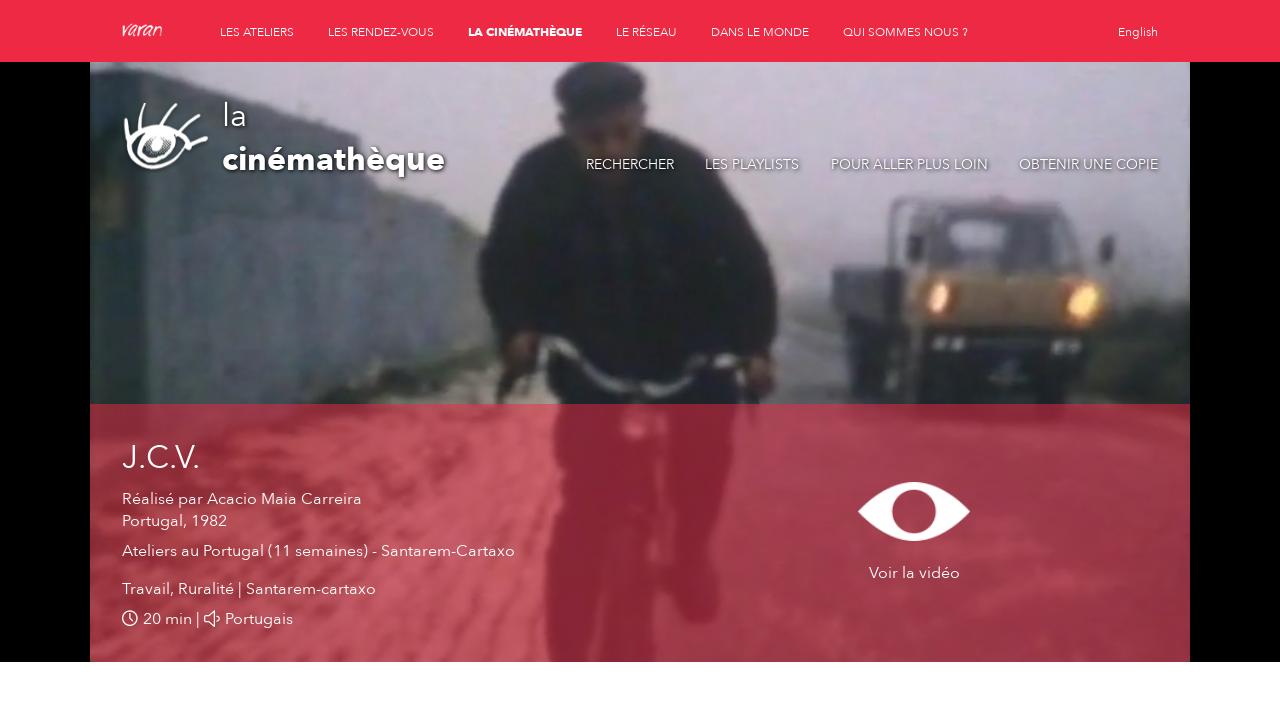

--- FILE ---
content_type: text/html; charset=UTF-8
request_url: https://ateliersvaran.com/fr/cinematheque/j-c-v_1073
body_size: 4237
content:

    
    
<!DOCTYPE html>
<html>
    <head>
        <!-- Global site tag (gtag.js) - Google Analytics -->
        <script async src="https://www.googletagmanager.com/gtag/js?id=UA-114081161-1"></script>
        <script>
            window.dataLayer = window.dataLayer || [];
            function gtag(){dataLayer.push(arguments);}
            gtag('js', new Date());
            gtag('config', 'UA-114081161-2');
        </script>

        <meta charset="UTF-8" />
        <title>J.C.V. (Acacio Maia Carreira) - la cinémathèque Varan</title>
        <meta name="description" content="Visionnez les films réalisés depuis 40 ans dans le cadre des ateliers organisés en France et à l’étranger." >

        
                    <link rel="stylesheet" href="/css/11a8aeb.css" />
        
                    <link rel="stylesheet" href="/css/a103d20.css" />
        
        <meta property="og:type"          content="website" />
        
                <meta property="og:image"         content="https://ateliersvaran.com/bundles/varanappfront/entity/film/10/73/928-j-c-v.jpg" />
        
        <meta name="viewport" content="width=device-width, initial-scale=1.0">
        <link rel="icon" type="image/x-icon" href="/favicon.ico" />
    </head>


    <body class="rc universe-catalog page-undefined " class-small="modeSmall" class-medium="modeMedium" class-standard="modeStandard" class-large="modeLarge">
        <div class="page">
        <header class="block globalHeader ">

	<nav class="block-body globalNav">
		
		<h1 class=""><a href="/"><img src="/bundles/varanappfront/img/varan.png" alt="Varan"/></a></h1>

		<ul class="pageMenu ">
			<li class=""><a href="/fr/ateliers">les ateliers</a></li>
			
						<li class=""><a href="/fr/rendezvous">les rendez-vous</a></li>
			

			<li class="selected"><a href="/fr/cinematheque">la cinémathèque</a></li>


			<li class=""><a href="/fr/reseau">le réseau</a></li>
			<li class=""><a href="/fr/dans-le-monde">dans le monde</a></li>


						<li><a href="/fr/articles/la-pedagogie">qui sommes nous ?</a></li>
			
		</ul>

		<div class="secondaryMenu">

			<ul class="socialMenu">
				<li class="facebook"><a target="_blank" href="https://www.facebook.com/ateliers.varan/"><span class="text a11y">Facebook</span></a></li>
				<li class="twitter"><a target="_blank" href="https://twitter.com/ateliersvaran?lang=fr"><span class="text a11y">Twitter</span></a></li>
				<li class="instagram"><a target="_blank" href="https://www.instagram.com/ateliersvaran/"><span class="text a11y">Instagram</span></a></li>
			</ul>

			
			
			
			<ul class="langMenu">
				<li><a href="/en/cinematheque/j-c-v-vo_1073">English</a></li>
			</ul>
			

		</div>

	</nav>

</header>

            
	
			

<div class="block localHeader detailHeader imagedHeader filmHeader small " 
	style="background-image : url(/bundles/varanappfront/entity/film/10/73/928-j-c-v.jpg)" >

	<nav class="block-body localNav">
		
							
				<h1><a href="/fr/cinematheque"><span class="odd">la</span> <span class="even">cinémathèque</span></a></h1>
		
		<ul class="pageMenu">

	    <li><a href="/fr/cinematheque">Rechercher</a></li>  

		
			
		<li>
			<a href="/fr/articles/les-playlists">Les playlists</a></li>

		
			
		<li>
			<a href="/fr/articles/pour-aller-plus-loin">Pour aller plus loin</a></li>

		
			
		<li>
			<a href="/fr/articles/obtenir-une-copie">Obtenir une copie</a></li>

		
	</ul>


	</nav>

		<p class="image"><img src="/bundles/varanappfront/entity/film/10/73/928-j-c-v.jpg" alt="J.C.V."/></p>
	
			    <header class="block informations">
			<div class="block-body">
					
	
	<h1><span class="odd">J.C.V.</span> <span class="even"></span></h1>

	<ul class="meta main">
		<li class="director">Réalisé par <span>Acacio Maia Carreira</span></li>
		<li class="">
		Portugal, 		1982</li>
		<li class="training">
		Ateliers au Portugal (11 semaines) 		 - Santarem-Cartaxo</li>
	</ul>

	<ul class="meta secondary">

		<li>Travail, Ruralité</li>		<li><span class="label a11y">Lieu de tournage : </span>Santarem-cartaxo</li>
		
	</ul>	

			

	<ul class="meta technical">
		<li class="duration"><span class="a11y label">Durée : </span>20 min</li>
		
				<li class="lang_audio"><span class="a11y label">Langues audio : </span>
					<span class="value">Portugais</span>				</li>
		
			</ul>

		<ul class="menu action actionVideo">
		<li><a target="_blank" class="videoPlayButton" href="https://vimeo.com/193923421"><span class="">Voir la vidéo</span></a></li>
	</ul>
	
	<ul class="menu action">
		<li class="print"><a onclick="window.print();"><span class="a11y">Imprimer</span></a></li>
		<li class="share"><a href="#"><span class="a11y">Partager</span></a></li>
		<li class="buy"><a href="#"><span class="a11y">Obtenir une copie</span></a></li>
	</ul>




			</div>
		</header>
	
</div>        
        <main class="mainContent">
        
	<section class="block contentBlock first synopsisBlock">
		<div class="block-body">

			<h2>Synopsis</h2>
			<div class="better-text">
			<p>Malgré l'organisation de leur travail, les vignerons et les petits paysans de Pontevel, village du Ribatejo, ne parviennent pas à vivre de l'exploitation de leurs terres. Ils travaillent au jour le jour dans la fabrique d'eau de vie ou à l'huilerie et leurs femmes récoltent les olives pour le compte de propriétaires plus importants.</p>
			</div>
			
			<ul class="meta credit"><li><span class="label">Réalisation : </span><span>Acacio Maia Carreira</span></li><li><span class="label">Image : </span><span>  Acacio Maia Carrera</span></li></ul>
			
			<ul class="meta ">

				<li class="enum"><span class="label">Thèmes : </span>				    <a href="/fr/cinematheque/recherche?theme=16">Travail</a>
								    <a href="/fr/cinematheque/recherche?theme=87">Ruralité</a>
								</li>
				<li class="enum"><span class="label">Mots clés : </span>				    <a href="/fr/cinematheque/recherche?terms=Pauvret%C3%A9">Pauvreté</a>
								    <a href="/fr/cinematheque/recherche?terms=Agriculture">Agriculture</a>
								    <a href="/fr/cinematheque/recherche?terms=Paysans">Paysans</a>
				
				</li>			
				<li class="enum"><span class="label">Lieu de tournage : </span> Santarem-cartaxo</li>								<li class="enum"><span class="label">Format de tournage : </span> Super 8</li>			</ul>

		</div>
	</section>

			<section class="block  separatorBlock publicationBlock ">
		<div class="block-body">

			<h2 class="themedText standardTitle light">Prix, festivals et diffusions</h2>

			<div class="entries">

								<div class="entry">
					<h3>Rencontres sur le Cinéma Direct au Centro International di Brera</h3>
					
					<ul class="meta">
												<li><span class="label a11y">Lieu : </span>Milan (Italie)</li>
																		<li><span class="label a11y">Date : </span>1985</li>
																	</ul>
				</div>

								<div class="entry">
					<h3>Présentation du Cinéma Direct à l&#039;Ecole des Beaux-Arts</h3>
					
					<ul class="meta">
												<li><span class="label a11y">Lieu : </span>Lorient (56)</li>
																		<li><span class="label a11y">Date : </span>1983</li>
																	</ul>
				</div>

							</div>
		
		</div>
	</section>
	

	<section class="block contentBlock directorBlock first 	    withoutText ">	
		<div class="block-body">
			
			
						<div class="wrapper">
			
					    				    		
				<ul class="rc gallery " 
					class-large="small" 
					class-medium="small" 
					class-small="headed">	
									<li><img src="/bundles/varanappfront/entity/film/10/73/930-j-c-v.jpg" alt=""/></li>
									<li><img src="/bundles/varanappfront/entity/film/10/73/931-j-c-v.jpg" alt=""/></li>
				
				</ul>

				
			</div>
			
			<div class="subBlock directorDetailList">

							</div>
	</section>

		



		
<section class="block separatorBlock aboutTrainingBlock">
	<div class="block-body wrapper">
		
		<div class="data">

		<h2><span class="odd">À propos :</span> <span class="even">Ateliers au Portugal</span></h2>

		<div class="text better-text"><p>Au Portugal, des ateliers ont été organisés d'abord dans les années 80 puis dans les années 2000. Quelques stagiaires se sont constitués en collectif après ces ateliers.</p></div>

							
				
				
										
		<p class="meta text standardLink"><a href="/fr/dans-le-monde-atelier/ateliers-au-portugal">En savoir plus sur : Ateliers au Portugal</a></p>
		
		</div>

		<p class="illustration"><img src="/bundles/varanappfront/entity/training/27/3872-.jpeg" alt="Ateliers au Portugal"></p>
	</div>
</section>

	
	<section class="block externalBlock toCatalog  ">
	<div class="block-body">

		


	


	
<h2 class="none"><span class="odd">Le documentaire s’invite </span>chez vous</h2>		<p>Découvrez de nouveaux films en piochant dans notre cinémathèque, composée des films réalisés au sein d’ateliers depuis 1978.</p>
		
		<p class="button"><a href="/fr/cinematheque">La cinémathèque</a></p>

		
	</div>
</section>	
<section class="block externalBlock toRendezvous ">
	<div class="block-body">

		


	


	
<h2 class="none"><span class="odd">Cultivez votre goût du </span>cinéma documentaire</h2>		<p>Tenez-vous au courant des rendez-vous réguliers dédiés au cinéma que nous organisons : projections, débats, rencontres…</p>
		
		<p class="button"><a href="/fr/rendezvous">Les prochains rendez-vous</a></p>
	</div>
</section>



        <section id="newsletter" class="block externalBlock separatorBlock newsletterBlock">
	<div class="block-body">

		<iframe data-w-type="embedded" frameborder="0" scrolling="no" marginheight="0" marginwidth="0" src="https://0zq60.mjt.lu/wgt/0zq60/s9i/form?c=c8e8f3bc" width="100%"></iframe>
 		<script type="text/javascript" src="https://app.mailjet.com/pas-nc-embedded-v1.js"></script>

	</div>
</section>
        <section class="block externalBlock contactBlock">
	<div class="block-body">

		
				
		<div class="wrapper ">
			<h2 class="neutralTitle">À votre écoute</h2>

			<p class="baseline ">Une question sur nos formations ? Vous pouvez nous contacter au 01 43 56 64 04</p>
			<p class="address ">6, impasse de Mont Louis<br />
75011 Paris</p>
			<p class="button"><a href="mailto:contact@ateliersvaran.com">Envoyez-nous un mail</a></p>
		</div>

		<p class="map"><a target="_blank" href="https://www.google.fr/maps/place/Ateliers+Varan,+6+Impasse+de+Mont-Louis,+Paris/"><img src="/bundles/varanappfront/img/map.png" alt="Google Map : Ateliers Varan, 6 Impasse de Mont-Louis, Paris" /></a></p>

		
	</div>
</section>        
        </main>
            <aside class="videoBlock videoPauseButton">
		
		<div class="videoWrapper">
			<div  data-vimeo-defer class="videoContainer" id="videoPlayer">
			</div>
		</div>

		<dl class="meta ">
			<dt>Toutes les versions disponibles :</dt>
						    <dd ><span class="label"><a class="videoPlayButton" href="https://vimeo.com/193923421">Langues audio : Portugais</a></dd>
					</dl>

	</aside>
    
        <footer class="block localFooter">

	<div class="block-body">

		<p class="logo"><img src="/bundles/varanappfront/img/ateliers-varan.png" alt="Ateliers Varan"></p>

				<ul class="pageMenu">

	    <li><a href="/fr/cinematheque">Rechercher</a></li>  

		
			
		<li>
			<a href="/fr/articles/les-playlists">Les playlists</a></li>

		
			
		<li>
			<a href="/fr/articles/pour-aller-plus-loin">Pour aller plus loin</a></li>

		
			
		<li>
			<a href="/fr/articles/obtenir-une-copie">Obtenir une copie</a></li>

		
	</ul>

				
		<div class="socialMenu">
			<p class="label">FOLLOW_US_ON</p>
			<ul class="">
				<li class="facebook"><a href="https://www.facebook.com/ateliers.varan/"><span class="text a11y">Facebook</span></a></li>
				<li class="twitter"><a href="https://twitter.com/ateliersvaran?lang=fr"><span class="text a11y">Twitter</span></a></li>
				<li class="instagram"><a href="https://www.instagram.com/ateliersvaran/"><span class="text a11y">Instagram</span></a></li>
			</ul>
		</div>

	</div>

</footer>	        <footer class="block globalFooter">
	<p class="block-body">&copy; Ateliers Varan | <a href="/fr/articles/partenaires">Nos partenaires</a></p>
</footer>	    
        </div>

                    <script src="/js/a846c9e.js"></script>
        
        <script type="text/javascript">
            var rc = RC.make({
                "withDefaultFormats": false,
                "autoStart": false
            });  

            rc.setClassFormat("small", '(max-width: 550px)');
            rc.setClassFormat("medium", '(max-width: 850px)');
            rc.setClassFormat("standard", '(min-width: 851px)');
            rc.setClassFormat("large", '(min-width: 1100px)');
            rc.start();

            var menuTrigger = document.querySelector(".localHeader h1");
            if (menuTrigger) menuTrigger.addEventListener("click", function(){
                document.body.classList.toggle("menuOpen");
            });

            var openTrigger = document.querySelector(".openTrigger");
            if (openTrigger) openTrigger.addEventListener("click", function(){
                var target = openTrigger.getAttribute("trigger_target");
                document.querySelector(target).classList.toggle("open");
            });

        </script>

        <script src="https://player.vimeo.com/api/player.js"></script>

<script type="text/javascript">

	var elementAnimation = new VARAN.ElementAnimation({
		"element" : document.querySelector(".videoBlock"),
	});

	var videoPlayer = new VARAN.VideoPlayer({
		"onPlay" : elementAnimation.show.bind(elementAnimation),
		"onPause" : elementAnimation.hide.bind(elementAnimation),
	});

	var publicationTrigger = document.querySelector(".publicationBlock");
    if (publicationTrigger) publicationTrigger.addEventListener("click", function(){
        publicationTrigger.classList.toggle("opened");
    });
	

</script>


        
    </body>
</html>


--- FILE ---
content_type: text/css
request_url: https://ateliersvaran.com/css/11a8aeb.css
body_size: 11201
content:

.neutral {
	border: 1px solid lightgrey;
}

.ok {
	border: 1px solid green;
}

.universe-admin .globalHeader .globalNav h1 {
	position: static;
}

.universe-admin .contentBlock .block-body {
	padding: 2em 2em 2em 1em;
	
}

.universe-admin .block-body {
	max-width: none;
}


.universe-admin .mainContent {
	overflow: auto;
}

.universe-admin .mainContent .menu {
	float: left;
	width: 12em;
	margin: 1em;
	background-color: #efefef;
}

.universe-admin .mainContent .content {
	float: left;
	width: calc(100% - 14em);
}



.universe-admin a,
.universe-admin a:visited {
	color: black;

}


.pagination {
	text-align: center;
	list-style: none;
	margin: 2em 0;
	text-transform: uppercase;
}




.pagination .title,
.pagination .currentPage,
.pagination .currentPage a {
	font-weight: bold;
}

.pagination .nbResults{
	font-size: 0.95em;
}

.pagination li {
	display: inline;
	padding-right: .5em;
}

.pagination a:before,
.pagination a:after {
	font-size: 0.8em;
	text-decoration: none;

	font-weight: bold;
	letter-spacing: -0.2em;
	position: relative;
	bottom: 0.1em;

}

.pagination .firstPage a:before { content: '|<'; }
.pagination .previousPage a:before { content: '<'; }
.pagination .nextPage a:after { content: '>'; }
.pagination .lastPage a:after { content: '>|'; }



.pagination.head {
	text-align: left;
	background: black;
	color: white;
	padding: 0.5em;

	width: calc( 100% - 0em );
	margin-bottom: 0;
}

.pagination.head a {
	color: white;
}


.pagination {
	display: flex;
	justify-content: space-between;
}



.film.mini {
	padding: 1em;
	border-bottom: 1px solid #ccc;
}

.film.mini header {
	position: relative;
	padding-left: 5.5rem; 
	padding-right: 6rem; 

	min-height: 5rem;
}

.film.mini main {
	overflow: hidden;
	transition: all 0.2s;
	border-top: 0px dashed #ccc;


	

}


.film.mini main {
	
	border-top: 0px;
	margin: 0;
	padding: 0;
	max-height: 0px;
}

.film.mini:not(.emptyMain):hover main {
	border-top: 1px dashed #ccc;;
	padding-top: 0.5em;
	padding-left: 5rem;
	margin-top: 0.5em;
	max-height: 100px;

	opacity: 0.6;
}

.film.mini:hover {
	border-bottom-color: black; 
}

.film.mini .title h3,
.film.mini .title .status {
	display: inline;
}

.film.mini .status {
	font-size: 0.4em;
	background-color: black;
	color: white;
	padding: 0.3em;

	position: relative;
	top: -0.5em;
	font-weight: normal;
}

.film.mini .status.public {
	background-color: green;
}

.film.mini .status.notPublic {
	background-color: lightgrey;
}


.film.mini .illustration {
	position: absolute;
	left: 0rem;
	width: 5rem;
	height: 4rem;

	background-size: cover;
	background-position: center center;
}

.film.mini .illustration.default  {
	opacity: 0.2;

	background-image: url(../bundles/varanappfront/img/eye-fill.svg) !important;
	background-size: 50% auto;
	background-repeat: no-repeat;

}

.film.mini .illustration img{
	display: block;
	width: 100%;
	height: 100%;
	display: none;
}

.film.mini .actions {
	position: absolute;
	right: 0.5rem;
	top: 0rem;
}


.film.mini .title {
	font-size: 1.5em;
	font-weight: bold;
	text-transform: uppercase;
}

.film.mini .title .alternative {
	font-size: 0.5em;
	display: block;
}

.film.mini .actions li {
	list-style: none;
	font-size: 0.8em;
	text-transform: uppercase;
	text-align: center;
	width: 5rem;
	border: 1px solid black;
	margin-bottom: 0.2em;
	padding: 0.2em 0;
	background-color: white;
}

.film.mini .actions li a {
	display: block;
}

.film.mini .isPublic {
	background-color: rgba(0, 50, 0, 1);
}

.film.mini .isNotPublic {
	background-color: rgba(0, 0, 0, 0.2);
}



.film.mini .light {
	font-style: italic;
	opacity: 0.4;
}

.film.mini .upperTitle {
	display: block;
	font-size: 0.5em;
	margin-bottom: 0;

	opacity: 0.5;
}





.formSearch {
	overflow: hidden;
	max-height: 1rem;
	transition: max-height 0.2s;
}


.formSearch.open {
	max-height: 500px;
	border: 5px solid black;
	padding: 1em;
}

.formSearch h3 {
	font-size: 1rem;
	text-transform: uppercase;
	text-align: right;

	cursor: pointer;
}

.formSearch h3:before  {
	content: '\25B6';
	font-size: 0.8em;
	padding-right: 0.5em;
}

.formSearch.open h3:before {
	content: "";
}

.formSearch.open h3 {
	margin: 0 1em 1em 0;
}

.formSearch #search_terms {
	width: calc(100% - 1em);
	border: 1px solid #000;
	border-radius: 0em ;
	font-size: 1.2em;
	padding: 0.4em;
}

.formSearch  #search_search {
	border: 1px solid #000;
	
	background-color: white;
	text-transform: uppercase;
	font-size: 0.8em;
	border-radius: 0em ;
	font-size: 1.2em;
	padding: 0.4em;

	margin-bottom: 0.4em;
	margin: 0 auto;
	margin-top: 1em;

	width: calc(100% - 1.2em);
}

.formSearch #search_searchFields {
	background-color: rgba(0, 0, 0, 1);
	color: white;
	padding: 0.5em;
	width: calc(100% - 1.2em);
	
	margin-bottom: 1em;
	overflow: hidden;
	transition: all 0.2s;

	max-height: 5em;

}

.formSearch #search_searchFields.closed {
	max-height: 0;
	padding-top: 0;
	padding-bottom: 0;
}




.formSearch #search_searchFields input {
	background-color: black;
	color: white;
	
}

.formSearch #search_searchFields,
.formSearch #search_orderField,
.formSearch #search_orderDirection,
.formSearch #search_publicOnly {

	text-align: center;
}


.formSearch #search_searchFields label,
.formSearch #search_orderField label,
.formSearch #search_orderDirection label,
.formSearch #search_publicOnly label {
	margin-right: 0.5em;
	margin-left: 0.5em;

}






.adminForm .inner {
	display: flex;
	flex-direction: row;
}

 .adminForm aside {
 		max-width: 300px;
 		margin-bottom: 2em;
 }

 .adminForm main {
	flex: 2 0px; 
	padding-left: 1em;
	margin-left: 1em;
	border-left: 1px solid lightgrey;
}

 .adminForm.noAside main {
	padding-left: 0em;
	margin-left: 0em;
	border-left: 0;
}

.modeSmall .adminForm .inner {
	display: block;
}

.modeSmall .adminForm main {
	padding-left: 0em;
	margin-left: 0em;
	border-left: 0px;
}

.adminForm input[type=text]:not(.choices__input),
.adminForm input[type=number],
.adminForm textarea,
.adminForm select {
	display: block;
	border: 1px solid rgba(0,0,0,0.3);
	padding: 0.5em;
	margin: 0.5em 0 1.5em 0;
	width: 100%;
	font-size: 1em;
	height: 2.8em;
}

.adminForm select {
	
}



.adminForm textarea {
	min-height: 15em;
	resize: vertical;
	font-size: 1.0em;
	font-family: 'Avenir Next', 'Arial', sans-serif;
	padding: 1em;
	line-height: 1.2em;
}



.adminForm input[type=checkbox],
.adminForm input[type=radio]{
	border: 1px solid black;
	margin: 0 0.5em;
}


.adminForm input[type=submit], 
.adminForm button[type=submit] {
	display: block;
	border: 1px solid black;
	padding: 0.5em;
	margin: 1em 0;
	
}

.adminForm label {
	text-transform: uppercase;
	font-size: 0.9em;
	margin-top: 0.5em;
}



.adminForm .title {
	font-size: 1em;
	display: block;
	margin-bottom: 0.5em;
	text-transform: uppercase;
	font-weight: bold;
}


.adminForm .separated {
	padding: 1em;
	margin: 1em 0;
	
	font-size: 0.9em;

	border: 3px solid lightgrey;

}





.adminForm .subformContainer {
	overflow: hidden;
	cursor: pointer;
}

.adminForm .subformContainer .subform,
.adminForm .subformContainer .proto-add  {
	display: none;
}


.adminForm .subformContainer.open {
	margin-bottom: 1em;
}

.adminForm .subformContainer.open .subform,
.adminForm .subformContainer.open .proto-add  {
	display: block;
}
.adminForm .subformContainer.open .title:after {
	content: " :";
}






.adminForm select optgroup:before {
	font-style:normal;
    font-weight:bold;
    padding: 0.5em 0.2em;
}

.message {
	margin: 1em 0;
	padding: 1em;
	font-weight: bold;

}

.message.ok {
	background-color: green;
	color:white;
}


.admin .subform {
	/*display: none;*/
}






.adminForm .compact {
	overflow: hidden;
	border-bottom: 1px solid lightgrey;
	padding-bottom: 1em;
	margin-bottom: 1em;
}

.adminForm .supercompact > div,
.adminForm .compact > div {
	
	float: left;
	width: 25%;
	padding: 0 0.2em;
	font-size: 0.6em;

}
.adminForm .supercompact > div {
	width: 50%;
}


.adminForm .compact label {
	overflow: hidden;
	white-space: nowrap;
	display: block;
	text-overflow: ellipsis;
}

.adminForm .compact div:first-child {
	width: 50%;
}






.adminForm .compact div:first-child input {
	
	font-weight: bold;
}

.modeMedium .adminForm .compact div {
	width: 100%;
}





.adminForm .subform.externalWorks > div {
	background-color: lightgrey;
	padding: 0.5em;
}

.adminForm .subform.externalWorks > div > div:first-child {
	text-align: right;
}


.proto-add {
	cursor: pointer;
	text-decoration: underline;
	font-weight: normal;
	text-align: center;
}

.proto-add:before {
	content: "+ ";
	font-weight: bold;
}



.uri.compact .form_label_is_prefered {
	padding-left: 2.5em;

}

.uri.compact .form_field_is_prefered {
	position: relative;
	top: -1em;
}


.form_label_topics_keywords, .form_label_topics_themes {
	padding-top: 1em;
	
}

.choices:last-child {
	margin-bottom: 1em !important;
}


.externalWorks div.compact div:last-child {
	width: 100%;
	font-size: 0.8em;
}

.externalWorks div.compact div:last-child {
	width: 100%;
	font-size: 0.8em;
}

.externalWorks .uri .form_label_is_prefered,
.externalWorks .uri .form_field_is_prefered {
	display: none;
}

.externalWorks .form_label_uri {
	font-weight: bold;
}

.externalWorks .uri.embed {
	padding: 0.5em;
    margin-top: 0.5em;
    border: 1px solid grey;

}

.externalWorks .form_field_title {
	font-weight: bold;
}


.physicalLocation .noDelete .form_label_is_deleted,
.physicalLocation .noDelete .form_field_is_deleted {
	display: none;
}

/* mediaItemForm */
.adminForm .compact div.mediaItemForm {
	margin: 1em 1em 0 0;
	width: calc(33.3% - 1em);
	font-size: 1em;
	background: #dedede;
	padding: 1em;
	cursor: default;
}

.adminForm .mediaItemForm .media img {
	display: block;
	width: 100%;
}



/**/

.quickAccess {
	list-style-position: inside;
	background: #efefef;
	padding: 0em;
	margin-bottom: 1em;
}

.quickAccess dt {
	background: #dedede;
	padding-left: 1em;
	border-bottom: 2px solid #999;
	
	font-weight: bold;
	padding: 1em;
	margin-bottom: 1em;
}

.quickAccess dd {
	border-bottom: 1px solid #DEDEDE;
	padding: 0.3em 1em;

	word-wrap: break-word;
}

.quickAccess dd:last-child {
	border: 0;
}

.quickAccess dd:before {
	content: "\2022";
	padding-right: .5em;
	font-size: 0.8em;
}


.quickAccess dd.title:before {
	content: "";
	padding-right: 0;
}

.quickAccess dd.title {
	font-size: 1.1em;
	font-weight: bold;
}

.quickAccess img {
	width: 100%;
}

/*********************/
/* CUSTOMIZE CHOICES */
/*********************/

.admin .choices__input {
	border: 1px solid black;
	min-width: 100%;
}

.admin .choices__list--multiple .choices__item, 
.admin .choices__list--multiple .choices__item.is-highlighted {
	background-color: black;
	border-color: black;
	border-radius: 0;
}



.linkTitle {
	font-weight: bold;
	margin-bottom: 0.5em;
}

.linkList{
	padding-left: 1em;
}




/**********************/
/* CUSTOMIZE FOS USER */
/**********************/

.fosUser .block-body div {
	border: 1px solid black;
	padding: 1em;
	margin: 1em;
	text-align: center;
}


.fosUser form {
	margin: 2em;

}

.fosUser form input,
.fosUser form textarea {
	border: 1px solid black;
	padding: 0.5em;
}

/* RESET */
* {
	padding: 0;
	margin: 0;
	border: 0;
}

html {
  box-sizing: border-box;
}

*, *:before, *:after {
  box-sizing: inherit;
}

body:before {
	display: none;
	position: fixed;
	background-color: black;
	color: white;
	opacity: 0.2;
	padding: 0.2em;
	z-index: 1;
}

body.modeLarge:before {
	content: "LARGE";
}

body.modeStandard:before {
	content: "STANDARD";
}

body.modeMedium:before {
	content: "MEDIUM";
}

body.modeSmall:before {
	content: "SMALL";
}


/* accessibility : hide on browser, not reader  */
.a11y { 
	position:absolute;
	left:-10000px;
	top:auto;
	width:1px;
	height:1px;
	overflow:hidden;

}


@font-face {
	font-family: 'Avenir Next';
	src: url('../bundles/varanappfront/fonts/AvenirNext-Bold.eot');
	src: url('../bundles/varanappfront/fonts/AvenirNext-Bold.eot?#iefix') format('embedded-opentype'),
		url('../bundles/varanappfront/fonts/AvenirNext-Bold.woff2') format('woff2'),
		url('../bundles/varanappfront/fonts/AvenirNext-Bold.woff') format('woff'),
		url('../bundles/varanappfront/fonts/AvenirNext-Bold.ttf') format('truetype'),
		url('../bundles/varanappfront/fonts/AvenirNext-Bold.svg#AvenirNext-Bold') format('svg');
	font-weight: bold;
	font-style: normal;

	letter-spacing: 1em;
}

@font-face {
	font-family: 'Avenir Next';
	src: url('../bundles/varanappfront/fonts/AvenirNext-Medium.eot');
	src: url('../bundles/varanappfront/fonts/AvenirNext-Medium.eot?#iefix') format('embedded-opentype'),
		url('../bundles/varanappfront/fonts/AvenirNext-Medium.woff2') format('woff2'),
		url('../bundles/varanappfront/fonts/AvenirNext-Medium.woff') format('woff'),
		url('../bundles/varanappfront/fonts/AvenirNext-Medium.ttf') format('truetype'),
		url('../bundles/varanappfront/fonts/AvenirNext-Medium.svg#AvenirNext-Medium') format('svg');
	font-weight: 500;
	font-style: normal;

	letter-spacing: 1em;
}

@font-face {
	font-family: 'Avenir Next';
	src: url('../bundles/varanappfront/fonts/AvenirNext-Regular.eot');
	src: url('../bundles/varanappfront/fonts/AvenirNext-Regular.eot?#iefix') format('embedded-opentype'),
		url('../bundles/varanappfront/fonts/AvenirNext-Regular.woff2') format('woff2'),
		url('../bundles/varanappfront/fonts/AvenirNext-Regular.woff') format('woff'),
		url('../bundles/varanappfront/fonts/AvenirNext-Regular.ttf') format('truetype'),
		url('../bundles/varanappfront/fonts/AvenirNext-Regular.svg#AvenirNext-Regular') format('svg');
	font-weight: normal;
	font-style: normal;
}


abbr {
	font-variant: none;
	/*text-decoration: none;*/
}


/* ************ */
/* BASIC LAYOUT */
/* ************ */

.block {
	/*width: 100%;*/

}

.block-body {
	width: 100%;
	max-width: 1100px;

	margin-left: auto;
	margin-right: auto;
}




/* ************ */
/* COMMON STYLE */
/* ************ */

body {
	font-family: 'Avenir Next', 'Arial', sans-serif;
	/*background-color: rgba(230, 230, 230, 0.5);*/
	background-color: white;
}

a {
	text-decoration: none;
}

a:hover {
	text-decoration: underline;
}

/* .enumeration */

.enumeration {
	list-style: none;
}

.enumeration li {
	display: inline;
}

.enumeration li:after {
	content: ", ";
}

.enumeration li:last-child:after {
	content: ".";
}

.enumeration.fat li:after {
	content: "";
	display: inline-block;
	width: 0.25em;
	height: 1em;
	margin: 0 .3em 0 .5em;
	
	background-color: black;
}

.enumeration.fat li:last-child:after {
	display: none;
}




/**/

.messageBlock {
	display: inline-block;
	
	text-transform: uppercase;
	font-size: 0.8em;
	font-weight: bold;

	color:white;
	background-color: black;

	padding: 0.5em;
	margin: 1em 0;
}


/**/

.mapContainer {
	width: 100%;
	height: 500px;
}

/* ******************* */
/* GLOBAL HEADER
	 & GLOBAL NAV 	   */
/* ******************* */

.globalHeader {
	background-color: rgba(0,0,0, 1);
	color: rgba(255, 255, 255, 1);
}

/* global nav */

.globalHeader .globalNav {
	position: relative;

	padding-top: 20px;
	padding-bottom: 20px;
	padding-right: 30px;
	padding-left: 130px;

}

.globalHeader .globalNav h1 {
	position: absolute;
	width: 40px;
	top: 23px;
	left: 2rem;
}

.globalHeader .globalNav h1 img {
	width: 100%;
	display: block;
}

.globalHeader .globalNav li {
	display: inline;
	margin-right: 30px;
	
}

.globalHeader .pageMenu li {
	text-transform: uppercase;
	white-space: nowrap;
}




/* secondary menu : social & lang */

.globalHeader .secondaryMenu {
	position: absolute;
	top: 20px;
	right: 2rem;
}
/*
@media screen and (max-width: 900px) {
	.globalHeader .secondaryMenu{
		display: none; 
	}
}*/

.globalHeader .socialMenu {
	display: none;

}
 
.globalHeader .langMenu {
	display: inline;
}

.globalHeader .secondaryMenu ul:last-child {
	margin-left: 60px;
}

.globalHeader .socialMenu li {
	margin-right: 20px;
}

.globalHeader .socialMenu li:last-child {
	margin-right: 0px;
}

.globalHeader .langMenu li {
	margin-right: 0px;
}


/* all anchors */

.globalHeader a {
	color: rgba(255, 255, 255, 1);	
	font-size: 0.75em;
}

.globalHeader .selected a {
	font-weight: bold;
}



/* *********** */
/* SOCIAL MENU */
/* *********** */

.socialMenu {
	list-style: none;
}


.socialMenu li a {
	padding-left: 1.2em;
	
	background-size: contain;
	background-repeat: no-repeat;
	background-position: center center;
}

.socialMenu .facebook a{
	background-image: url(../bundles/varanappfront/img/facebook_white.svg);
	content: "\f081";
	font-family: FontAwesome;
}

.socialMenu .twitter a{
	background-image: url(../bundles/varanappfront/img/twitter_white.svg);
	content: "\f081";
	font-family: FontAwesome;
}

.socialMenu .instagram a{
	background-image: url(../bundles/varanappfront/img/instagram_white.svg);
	content: "\f081";
	font-family: FontAwesome;
}


/* ************* */
/* GLOBAL FOOTER */
/* ************* */

.globalFooter {
	background-color: rgba(0,0,0, 1);
	color: white;
	
	padding: 20px;
	text-align: center;
}

.globalFooter a {
	color: white;
	text-decoration: underline;
}

/* ************ */
/* LOCAL FOOTER */
/* ************ */


.localFooter {
	background-color: rgba(0,0,0, 1);
	color: black;
	overflow: auto;

	margin-top: 2rem;
	padding: 2rem;

	text-align: center;
}

.localFooter a {
	color: white;
}

.localFooter .socialMenu .label {
	display: none;
}

.localFooter .socialMenu {
	margin-top:	2rem;	
}

.localFooter .socialMenu li {
	display: inline-block;
	
	margin: 0 1rem;
}

.localFooter .socialMenu a {
	display: inline-block;
	height: 2em;
	padding-left: 2em;
}


.localFooter .pageMenu li {
	padding: 1em;
	display: inline-block;
}

.localFooter .logo img {
	width: 80px;
	margin-bottom: 1rem;
}


/* ************ */
/* LOCAL HEADER */
/* ************ */


.localHeader {
	position: relative;
}




.localHeader .image img {
	width: 100%;
	display: block;	
}

.localHeader .localNav {
	position: absolute;
	top: 0;
	left: 0;
	right: 0;

	padding-top: 2rem;
	padding-bottom: 0;
	padding-left: 2rem;

	text-shadow: 1px 1px 4px black;
}

.modeMedium .localHeader .localNav {
	text-shadow: none;	
}

/* imagedHeader */

.imagedHeader .image {
	display: none;
}

.simpleHeader, .imagedHeader {
	background-image: url(../bundles/varanappfront/img/varan-large.jpg);
	background-repeat: no-repeat;
	background-size: cover;  
	background-position: center center;
	background-color: black;

	height: calc( 100vh - 216px); /* 3x72px */
	min-height: 600px;
}

.imagedHeader.small  {
	background-size: 1100px auto;
	height: auto; 
}

.imagedHeader  {
	/*background: linear-gradient(to bottom, rgba(0, 0, 0, 1) 0%, rgba(0,0,0,0.5) 1%, rgba(0,0,0,0));*/
}



.imagedHeader.personHeader .image {
	display: block;
}





.simpleHeader {
	height: 10em;
	min-height: auto;
}

.simpleHeader header {
	display: none;
}

.simpleHeader .image {
	display: none;
}


.modeStandard .hiddenHeader {
	display: none;
}




/* localNav */

.localNav h1 {
	background-image: url(../bundles/varanappfront/img/oeil.png);
	background-repeat: no-repeat;
	background-size: auto 80%;
	background-position: 0 50%;

	color: white;
	padding-left: 100px;

	font-size: 2em;
	font-weight: normal;
}

.localNav h1 a {
	color: inherit;
	display: inline-block;
}

.localNav h1 .even {
	font-weight: bold;
	display: block;
}

.localNav .pageMenu {
	position: absolute;
	
	right: 0;
	bottom: 0.5em;

	display: flex;
	flex-direction: row;
	flex-wrap: nowrap;
	justify-content: space-between;

	list-style: none;

	width: 52%;
	margin-right: 2rem;
}

.localNav .pageMenu li {
	
	text-transform: uppercase;
	font-size: 0.9em;
}

.localNav .pageMenu a {
	color: white;
	white-space: nowrap;

}

.localNav .selected a {
	font-weight: bold;
}





/* ************* */
/* DETAIL HEADER
	(localHeader) */
/* ************* */

.detailHeader .informations {
	position: absolute;
	bottom: 0;
	left: 0;
	right: 0;

	padding: 2rem 0 2rem 0;

	background-color: rgba(0, 0, 0, 0.7);
	color: rgba(255,255,255, 1);

	
}

.detailHeader.small .informations {
	max-width: 1100px;
	margin-left: auto;
	margin-right: auto;

}
.detailHeader .informations .block-body {
	position: relative;
	padding: 0 2rem 0 2rem;
}



/* informations */

.informations h1 {
	font-size: 2em;
	text-transform: uppercase;	
}

.informations h1 .odd {
	font-weight: normal;
}

.informations .meta {
	list-style-type: none;
}

.informations .meta  a {
	color: white;
	font-weight: normal;
	text-decoration: underline;
}

/* information : main meta */

.informations .meta.main {
	margin-top:0.5em;
	margin-bottom:1em;
}

.informations .meta .training {
	margin-top: 0.5em;
}

/* information : secondary meta */

.informations .secondary li{
	display: inline;
	
}

.informations .secondary li::after{
	content: " |";
	color: white;
}

.informations .secondary li:last-child::after{
	content: none;
}

/* information : technical meta */

.informations .technical {
	margin-top: 0.5em;
}

.informations .technical li{
	display: inline;
	
}

.informations .technical li::after{
	content: " |";
	color: white;
}

.informations .technical li:last-child::after{
	content: none;
}

.informations .technical li {
	background-image: url(../bundles/varanappfront/img/oeil.png);
	background-repeat: no-repeat;
	background-size: 1em;
	background-position: left 40%;

	padding-left: 1.3em; 
}

.informations .technical .duration {
	background-image: url(../bundles/varanappfront/img/clock.svg);
}

.informations .technical .lang_audio {
	background-image: url(../bundles/varanappfront/img/audio.svg);
}

.informations .technical .lang_subtitle {
	background-image: url(../bundles/varanappfront/img/subtitle.svg);
}

.informations .technical .rncp {
	background-image: url(../bundles/varanappfront/img/diploma.png);
}

.informations .technical .capacity {
	background-image: url(../bundles/varanappfront/img/capacity.png);
}


/* ************* */
/* PERSON HEADER */
/* ************* */


.personHeader {
	height: auto;
	min-height: auto;

	padding-bottom: 0rem;
}

.personHeader .localNav {
	position: relative;
}

.personHeader .image:not(.portrait) {
	display: none;
}

.detailHeader.personHeader .informations {
	position: static;
	
	width: 100%;
	max-width: 900px;
	padding: 2rem;

	text-align: left;
	margin: auto;

	margin-top: 2rem;
	margin-bottom: 2rem;

	background-color: white;
	color: black;
}

.detailHeader.personHeader .informations .block-body {
	padding-left: 12em;
	padding-top: 2em;
}

.detailHeader.personHeader .portrait img {
	display: block;
	
	left: 0;
	top: 0;

	width: 10em;
	height: 10em;

	object-fit: cover;

	border-radius: 50% 50%;
	
}

.detailHeader.personHeader .informations .action {
	/*background-color: rgba(0,0,0,0.1);*/

}

.detailHeader.personHeader .informations .roles {
	text-transform: uppercase;
	font-size: 1.0rem;
	font-weight: 500;
}
.detailHeader.personHeader .informations .portrait {
	position: absolute;
	top:0;
	left: 0;
}



.detailHeader.personHeader .informations h1 {
	font-size: 1.8rem;
}

.detailHeader.personHeader .informations .job {
	font-size: 1.1rem;	
	font-weight: normal;
}


/* personHeader medium */

.modeMedium .personHeader {
	margin-top: 0;
	margin-bottom: 0;
	padding-bottom: 0;

	background-color: rgba(82,25,228, 1);
	background-position-y: 7em;	
}

.modeMedium .detailHeader.personHeader .informations {
	position: static;
	width: 100%;
	text-align: center;
	height: auto;
	padding-right: 0;
	padding-left: 0;

	margin-top: 0rem;
	margin-bottom: 0rem;
}

.modeMedium .detailHeader.personHeader .informations .block-body {
	padding-left: 2em;	
}


.modeMedium .detailHeader.personHeader  .informations .portrait {
	position: static;
	margin: 1em 0;
}

.modeMedium .detailHeader.personHeader  .informations .portrait img {
	margin: auto; 
}


.modeMedium .detailHeader.personHeader .informations .action {
	display: flex;
	position: absolute;
}


/******************/
/* ARTICLE HEADER */
/******************/


/*************/
/* HOME PAGE */
/*************/

.contentHeaderBig {
	padding: 2em 1em;

	background-image: url(../bundles/varanappfront/img/varan-large.jpg);
	background-repeat: no-repeat;
	background-size: cover;  
	background-position: center center;

	text-shadow: 1px 1px 4px black;
}

.page-home .contentHeaderBig { 
	background-image: url(../bundles/varanappfront/img/varan-large-home.jpg);
}

.contentHeaderBig h1 {
	height: 8em;
	background-image: url(../bundles/varanappfront/img/ateliers-varan-home.png);
	background-position:  0% 0; /*50% 0*/
	background-repeat: no-repeat;
	background-size: auto 100%;  
}

.contentHeaderBig .baseline {
	text-align: center;
	color: white;
	font-size: 1.0em;
	margin-top: 2em;

	text-transform: uppercase;
	font-weight: bold;

}


/* **************************** */
/* universeHub, universeHubItem */
/* **************************** */

/* universeHub as contentBlock + block-body */

.contentBlock .block-body.universeHub {
	padding-top: 1em;
}

.modeSmall .contentBlock .block-body.universeHub {
	padding-left: 0;
	padding-right: 0;
}

/* universeHub */

.universeHub {
	display: flex;
	flex-wrap: wrap;
	justify-content: center;

}

.universeHub .universeHubItem {
	flex-grow: 1;

  	min-width: calc(50% - 1em);
  	max-width: calc(50% - 1em);

	margin: 0.5em;
	margin-bottom: 1em;
	padding: 0em;

	
	border: 0px solid lightgrey ;
}

.universeHub .universeHubItem.importantItem {
	min-width: calc(100% - 1em);
  	max-width: calc(100% - 1em);
}

.modeSmall .universeHub .universeHubItem {
	min-width: 100%;
  	max-width: 100%;

  	margin-left: 0;
  	margin-right: 0;
  	margin-bottom: 2em;
}


.universeHub .universeHubItem .title {
	width: 100%;
	padding: 2em 1em;
	margin: 0;
	
	text-transform: uppercase;
	color: white;
	
	white-space: nowrap;

	text-align: center;
	text-overflow: ellipsis;
	overflow: hidden;

	opacity: 0.8;
	background-size: cover;
	background-position: center;
	letter-spacing: 0.0em;

	transition: background 2s, opacity 0.5s, letter-spacing 0.2s;
}

.universeHub .universeHubItem .title:after {
	margin-left : auto;
	margin-right : auto;
	background-color: white;
}


.universeHub .universeHubItem:hover .title {
	opacity: 1;
	background-position: bottom right;
	letter-spacing: .05em;
}

.universeHub .universeHubItem .title .odd {
	display: block;
}

.modeSmall .universeHub .universeHubItem .title {
	opacity: 1;
	/*padding-top: 1em;
	padding-bottom: 1em;*/
	font-size: 1.5em;
}

.universeHub .universeHubItem a  {
	text-decoration: none;
}

.universeHub .universeHubItem .content {
	padding: 1em;
	color: black;
}

.universeHub .universeHubItem .content::first-letter  {
	text-transform: uppercase;
}

.universeHub .universeHubItem .button{
	margin: 1em auto;
}

.universeHub .universeHubItem .button a {
    border-color: lightgrey;
}

.universeHub .universeHubItem .button a:hover {
    border-color: white;
}

/* concrete hubItems */

.universeHub .universeHubItem.toWorkshop .title  { background-image: url(../bundles/varanappfront/img/external/workshop.jpg); } 
.universeHub .universeHubItem.toCatalog .title   { background-image: url(../bundles/varanappfront/img/external/catalog.jpg); }
.universeHub .universeHubItem.toNetwork .title   { background-image: url(../bundles/varanappfront/img/external/network.jpg); }
.universeHub .universeHubItem.toWorld .title 	  { background-image: url(../bundles/varanappfront/img/external/world.jpg); }
.universeHub .universeHubItem.toRendezvous .title { background-image: url(../bundles/varanappfront/img/external/rendezvous.jpg); }



/* ********************** */
/* informations : actions */
/* ********************** */

.informations .action {
	position: absolute;
	top: 0;
	right: 0;
	bottom: 0;

	text-align: right; 
	list-style: none;

	padding: 30px;

	display: flex;
	flex-direction: column;
	justify-content: center;
	align-items: flex-end ;
}

.action li {
	padding-top: 1em;
	padding-bottom: 1em;
}
 .action li a {
	display: block;
	color: white;

	background-image: url(../bundles/varanappfront/img/play.png);
	background-repeat: no-repeat;
	background-size: contain;
	background-position: center top;

	padding-right: 2em; 
	height: 2em;

}

.action .buy a {
	background-image: url(../bundles/varanappfront/img/basket.svg);
}

.action .print a {
	background-image: url(../bundles/varanappfront/img/print.svg);
}

.action .share a {
	background-image: url(../bundles/varanappfront/img/share.svg);
}

.action .download a {
	background-image: url(../bundles/varanappfront/img/download.png);
}


.action.actionVideo {
	right: 20%;
	padding: 0;
}

.action.actionVideo li a {
	width: 7em;
	height: auto;
	
	padding: 0;
	padding-top: 5em;

	text-align: center;
}




/* *********************** */
/* PUBLICATION 
/* (festivals, broadcast, acquisitions) */
/* *********************** */

.publicationBlock {
}

.publicationBlock h2 {
	font-size: 1.1em;
	margin-bottom: 2em;
}

.publicationBlock .block-body {
	overflow: auto;

}

.publicationBlock .entries {
	

}


.publicationBlock.lots .entries {
	padding-right: 7rem;

	cursor: pointer;

	background-image: url(../bundles/varanappfront/img/plus.png);
	background-repeat: no-repeat;
	background-position: 100% 40%;
	background-size: 2em;
}

.publicationBlock.lots.opened .entries {
	background-image: url(../bundles/varanappfront/img/close.png);

}




.publicationBlock .entry {
	text-align: left;
	font-size: 0.9em;
	
	margin: 0 1em 0.5em 0em;


}

.publicationBlock .entry:nth-child(1n+4) {
	max-height: 0;
	padding: 0;
	margin: 0;

	overflow-y: hidden;
	transition: max-height 0.2s linear;
}

.publicationBlock.opened .entry:nth-child(1n+4) {
	max-height: 10em;
	margin: 0 1em 0.5em 0em;
}

.publicationBlock .entry .meta li {
	display: inline;
	list-style: none;
}

.publicationBlock .entry .meta li:after {
	content: " | ";
}

.publicationBlock .entry .meta li:last-child:after {
	content: "";
}


/**/

.subtitle {
	font-size: 1.0em;
	letter-spacing: 0.1em;

	margin: 0;

	text-transform: uppercase;
	font-weight: bold;

}


/* ************************************* */
/* BLOCKS, CONTENT BLOCK, EXTERNAL BLOCK */
/* ************************************* */

/* contentBlock */

.contentContainerBlock .block-body,
.contentBlock .block-body {
	padding: 4.5rem 9rem 0rem 9rem;
	margin-bottom: 0px;
}

.contentBlock .block-body:before {
	content: " ";
	display: block;

	width: 100%;
	height: 6px;

	margin-bottom: 4rem;
	background-color: black;
}

.contentBlock.first .block-body:before {
	display: none;
}

.contentBlock.light .block-body:before {
	height: 3px;
	width: 50%;
	margin-left: auto;
	margin-right: auto;
	margin-bottom: 3rem;
}

.contentBlock a,
.contentBlock a.visited {
	color: rgba(0,0,0, 1);
	font-weight: normal;
}

.modeMedium .contentBlock .block-body {
	padding: 2rem 2rem 0rem 2rem;
}

.contentBlock.lesser{
	opacity: 0.8;
}

.contentBlock.lesser .block-body:before {
	height: 3px;
}

.contentBlock.lesser h2:after {
	height: 3px;
}

/**/

.contentContainerBlock .contentBlock .block-body {
	padding-left: 0;
	padding-right: 0;
}

.contentContainerBlock .separatorBlock .block-body {
	padding-left: 2em;
	padding-right: 2em;
}


/**/

.modeStandard .block-body.contentWithAside {
    padding: 0em 1em;
    overflow: auto;
}

.modeStandard .contentWithAside .mainContent {
    float: left;
    width: 75%;
    padding-right: 3em;
}

.modeStandard .contentWithAside aside {
    float: left;

    width: 25%;
    padding-left: 3em;
    margin-top: 4em;

    border-left: 0.3em solid rgba(230, 230, 230, 1);

}

.contentWithAside aside .block-body {
	padding-top: 0.5em;
}


.contentWithAside aside .contentBlock h2 {
	font-size: 1.5em;
}

.contentWithAside aside .contentBlock h2:after {
	
}


.modeMedium .contentWithAside .mainContent,
.modeMedium .contentWithAside aside {
	float: none;
	width: 100%;
	border: 0;
}




/* CONTENT BLOCK TITLE & STANDARD TITLE */

.contentBlock h2,
.standardTitle {
	font-size: 2em;
	margin-bottom: 1em;
	text-transform: uppercase;
}

.contentBlock h2 .odd,
.standardTitle .odd {
	font-weight: normal;
}

.contentBlock h2:after,
.standardTitle:after {

	content: " ";
	display: block;

	width: 100px;
	height: 6px;

	margin-top: 1rem;
	background-color: black;
}

.contentBlock h2.light:after,
.standardTitle.light:after {
	height: 3px;
}

.contentBlock .upperTitle {
	text-transform: uppercase;
	font-size: 0.8em;
	font-weight: bold;
	margin-bottom: 1em;
}

.contentBlock .subTitle {
	text-transform: uppercase;
	font-size: 1.2em;
	font-weight: bold;
	margin-bottom: 1em;
}

.contentBlock .wrapper {
	overflow: auto;
}

.contentBlock .image {
	width: 40%;
	float: left;
	margin: 0.3em 1.5em 1em 0em;
}

.contentBlock .image img {
	width: 100%;
}

.modeMedium .contentBlock .image {
	float:none;
	width: 100%;
	text-align: center;
}


/* EXTERNAL BLOCK */

.externalBlock {
	text-align: center; 
	
	margin-top: 3rem; 
	margin-bottom: 6rem; 
}

.externalBlock .block-body {
	padding: 3.5rem 12rem 2rem 12rem;
}

.externalBlock h2 {
	font-size: 1.9em;
	margin-bottom: 1rem; 
}

.externalBlock .odd {
	font-weight: normal;
}

.modeMedium .externalBlock {
	margin-bottom: 3rem; 
}

.modeMedium .externalBlock .block-body {
	padding: 2rem;
}

/* SEPARATOR BLOCK */

.separatorBlock {
	background-color: rgba(230, 230, 230, 1);
}

.separatorBlock .block-body {
	margin-top: 3.5rem;
	padding: 2rem 9rem 2rem 9rem;

}

.modeMedium .separatorBlock .block-body {
	padding: 2rem;
	margin-top: 2rem;
}








/* generic meta */

.contentBlock .meta {
	margin-top: 2rem;
	list-style: none;
}

.contentBlock .meta .label {
	font-weight: bold;
}

.contentBlock .meta .enum a:after {
	content: ", ";
}


.contentBlock .meta .enum a:last-child:after {
	content: "";
}


/* synopsis block */

.synopsisBlock .meta {
	padding-top: 2rem;
	border-top: 1px solid rgba(0, 0, 0, 0.2);
}


/* director block */ 

.directorBlock {
	overflow: auto;
}

.directorBlock .wrapper{
	overflow: auto;
}

.directorBlock.withText .text {
	float: left;
	width: calc(60% - 1rem);
	margin-left: 1rem;
}


.directorBlock.withText .gallery {
	float: left;
	width: 40%;
}

.directorBlock .directorDetails {
	clear: both;
	margin-top: 2rem;
	
}

.directorBlock .directorDetails:first-child {
	padding-top: 2rem;
	border-top: 1px solid rgba(0, 0, 0, 0.2);
}
.directorBlock .directorDetails .job {
	padding-bottom: 1rem;
	display: block;
}


/* Map Block */

.mapBlock {
    margin-top: 4em;
}

.modeMedium .mapBlock {
    margin-top: 0em;
}


/* Gallery */

.gallery {
	overflow: auto;
}

.gallery li {
	list-style-type: none;
	float: left;
	width: 50%;
}


.gallery.small li {
	width: 33.33%;
}

.gallery.full li {
	width: 100%;
}


.gallery.headed li {
	width: 50%;
}


.gallery.headed li:first-child {
	width: 100%;
}





.gallery img {
	box-sizing: content-box;
	display: block;
	margin-right: 0.5rem;
	margin-bottom: 0.5rem;
	border: 0px solid rgba(0, 0, 0, 0.1);

	width: calc(100% - 0.5rem);
	height: auto;
}


/* ************ */
/* CONTENT MENU */
/* ************ */

.withContentMenu .block-body {
	position: relative;
	padding-left: 19rem;
}

.contentMenu {
	position: absolute;
	left: 4rem;
	top: 4rem;
	width: 10rem;

	list-style: none;
}

.contentMenu a {
	display: block;
	padding: 1em;
	font-size: 1.0em;
	text-transform: uppercase;
	font-weight: bold;

}

.contentMenu a:hover {
	text-decoration: none;
}

.contentMenu a:after {
	content: " ";
	display: block;

	width: 100%;
	height: 6px;

	margin-top: 2rem;
	background-color: black;
}

.modeMedium .withContentMenu .block-body {
	padding-left: 9rem;
}

.modeMedium .contentMenu {
	display: none;
}





/* ?? */

.directorTitle {
	font-size: 1.3em;
	margin-bottom: 0.5em;
}

.directorTitle .job, .directorTitle .country {
	color: black;
	font-size: 0.9em;
	font-weight: normal;
}

.directorTitle .firstname:before { 
	content: ' '; 
	display: block; 
}


.directorTitle .firstname {
	text-transform: uppercase;
	font-weight: normal;		
}

.directorTitle .lastname {
	text-transform: uppercase;
}









.pressBlock .block-body {
	background-image: url(../bundles/varanappfront/img/big_eye_catalog.png);
	background-repeat: no-repeat;
	background-position: right bottom ;
	background-size: auto 60%;
}






.aboutTrainingBlock {

}

.aboutTrainingBlock h2 {
	letter-spacing: 0.1em;
}

.aboutTrainingBlock h2 .odd:after {
	content: " ";
	display: block;
}



.aboutTrainingBlock .wrapper {
	overflow: auto;
}

.aboutTrainingBlock .data {
	width: calc(65% - 2em);
	float: left;
	padding-right: 2em;
}

.aboutTrainingBlock .illustration {
	width: 35%;
	float: left;
	padding-top: 3em;
}


.aboutTrainingBlock .text {
	margin: 30px 0;
}



.aboutTrainingBlock .meta.text li {
	display: inline;
	font-weight: bold;
}

.aboutTrainingBlock .illustration img {	
	display: block;
	border-radius: 50% 50%;
	width: 100%;
}


.modeSmall .aboutTrainingBlock .data,
.modeSmall .aboutTrainingBlock .illustration {
	float: none;
	width: 100%;
	padding: 0;
}


.modeSmall .aboutTrainingBlock .illustration img {	
	border-radius: 0;
}



/* FILMO */

.filmBadge {
	position: relative;
	color: white;
}

.filmBadge .head {
	position: absolute;
	top: 0;
	left: 0;
	right: 0;
	bottom: 0;
	padding: 1em;

	pointer-events: none;
}


.filmBadge img {
	display: block;
	width: 100%;
	
}

/**/

.filmBadgeContainer {
	overflow: auto;
}

.filmBadgeContainer .filmBadge {
	width: calc( 50% - 1em );
	margin-bottom: 1em;
	float: left;

	height: 230px;
	overflow: hidden;
	margin-bottom: 2em;
}

.filmBadgeContainer .linkLabel {
	position: absolute;
	bottom: 0;
	width: calc( 100% - 0.5em);
	text-align: right;
	padding: 1em;
	left: 0;

	background-size: 1.0em;
	padding-right: 1.0em;

	background-repeat: no-repeat;
	background-position: right center;
	background-image: url(../bundles/varanappfront/img/next.png)
}


/*
.filmBadgeContainer .filmBadge:first-child {
	width: calc( 100% );
}
*/
.filmBadgeContainer .filmBadge:nth-child(2n) {
	margin-left: 2em;
}


.modeMedium .filmBadgeContainer .filmBadge {
	width: 100%;
	margin-left: 0;
	height: auto;
}



/***************************/
/* External Works (PERSON) */
/***************************/

.externalWorkContainer {

}

.externalWorkContainer .externalWork {
	margin-top: 2rem;
	margin-bottom: 2rem;
}

.externalWorkContainer .externalWork .title:before {
	content: "\00ab";
	padding-right: 0.2em;
}

.externalWorkContainer .externalWork .title:after {
	content: "\00bb";
	padding-left: 0.2em;
}

.externalWorkContainer .externalWork .overtitle {
	text-transform: uppercase;
	font-size: 0.7em;
}


.externalWorkContainer .externalWork .comments:first-letter {
	text-transform: capitalize;
}


.externalWorkContainer .externalWork .additionalComments {
	font-weight: bold;
}





/****************/
/* VIDEO PLAYER */
/****************/


.videoBlock {

	position: fixed;
	z-index: 1;

	top: 0px;
	bottom: 0px;
	left: 0;
	right: 0;

	background-repeat: no-repeat;
	background-image: url(../bundles/varanappfront/img/wait.svg);
	background-position: center center; 
	background-size: 1.5rem;
	background-color: rgba(0, 0, 0, 0.8);
	display: flex;
	flex-direction: column;
	justify-content: center;

  	overflow: scroll;
  	transform: scale(0.0);
}


.videoBlock.visible {
	animation-duration: .5s;
  	animation-name: open;
  	animation-fill-mode: forwards;
  	animation-iteration-count: 1;
}

.videoBlock.invisible {
	
	animation-duration: .5s;
  	animation-name: close;
  	animation-fill-mode: forwards;
  	animation-iteration-count: 1;
}

.videoBlock .videoWrapper {
	width: 100%;
	max-width: 1100px;

	margin: 0 auto;
}

.videoBlock .videoContainer {
	text-align: center;
}

.videoBlock .meta {
	padding: 1em;
	text-align: center;
		color: white;
}

.videoBlock .meta dt {
	text-transform: uppercase;
	opacity: 0.6;
	padding-bottom: 1em;
}

.videoBlock .meta a {
	color: white;
	font-size: 0.8em;
}



@keyframes open {
  0% {
    transform: scale(0.0);
  }
  1% {
  	
    transform: scale(0.0);
  }
  10% {
    transform: scale(0, 0.1);
  }

  60% {
    transform: scale(1, 0.1);

  }

  100% {
   transform: scale(1, 1);
  }
}

@keyframes close {
  0% {
    transform: scale(1, 1);

  }
  1% {
  	
    transform: scale(1, 1);
  }
  10% {
    transform: scale(1, 0.1);
  }

  60% {
    transform: scale(0, 0.1);

  }

  100% {
   transform: scale(0.0) ;
  }
}

/* ****** */
/* BUTTON */
/* ****** */

.button {
	text-align: center;
	margin-top: 2em;
}

.button a, .submit-button  {
	display: inline-block;
	padding: 1em;

	border: 2px solid black;
	color: black;
	font-weight: normal;
	letter-spacing: 0.1em;

	cursor: pointer;

	transition: background 0.2s;
}

.button a:hover, .submit-button:hover {
	text-decoration: none;
	background-color: black;
	color: white;
}

.submit-button  {
	padding: .6em;
}



/**********************/ 
/* MODE MEDIUM, SMALL */
/**********************/

.modeMedium .globalHeader {
	display: none;
}


.modeMedium .localNav {
	position: static;

	background-image: url(../bundles/varanappfront/img/menu.png);
	background-position: calc(100% - 2rem) 50%;
	background-repeat: no-repeat;
	background-size: 2em auto;

	overflow-x: hidden;
}

.modeMedium .localNav .pageMenu{
	display: none;
}

.modeMedium .localHeader:not(.personHeader) {
	background-image: none !important;

	height: auto;
	min-height: auto;
}

.modeMedium .localNav h1 {
	background-image: url(../bundles/varanappfront/img/ateliers-varan.png);
	padding: 1rem 6rem 1rem 0;
}

.modeMedium.menuOpen .localNav h1 {
	background-image: url(../bundles/varanappfront/img/oeil.png);
	padding: 1rem 6rem 1rem 0;
}

.modeMedium.menuOpen .localNav {
	background-image: url(../bundles/varanappfront/img/close.png);
	background-position: calc(100% - 2em) 2em ;
}


.modeMedium .localHeader .image {
	display: block;
}

.modeMedium .localHeader .informations  {
	position: static;
}

.modeMedium .localHeader .informations .action  {
	position: static;
	padding: 0;
	display: block;
	overflow: auto;

}

.modeMedium .localHeader .informations .action li {
	float: left;
	margin-right: 1em;

}

.modeMedium .localHeader .informations .action li a {
	width: 2em;	
}


.modeMedium .localHeader .informations .actionVideo li {
	padding-bottom: 0;
}

.modeMedium .localHeader .informations .actionVideo li a {
	padding-left: 4.2em;
	padding-top: 1em;
	background-position: 0.5em center;
	width: auto;
	background-size: 3em;
	padding-bottom: 1em;
}



.modeMedium .localNav{
	padding-top: 0.5rem; 
	cursor: pointer;
}


.modeMedium .localNav h1{
	font-size: 1.3em;
	padding-left: 5rem;
	margin-bottom: 0.5rem;

}

.modeMedium .localHeader .informations {
	padding-top: 1rem;
	padding-bottom: 1rem;
}

.modeSmall .localHeader .technical li {
	display: block;
}

.modeSmall .localHeader .technical li:after {
	content: "";
}


.modeSmall .publicationBlock h2,
.modeSmall .publicationBlock .entries {
	float: none;
	width: auto;
}

.modeSmall .publicationBlock h2 {
	margin-bottom: 2rem;
}


.modeMedium .directorBlock.withText .text,
.modeMedium .directorBlock.withText .gallery {
	float: none;
	width: auto;
	margin: 0;
	margin-bottom: 1em;
}





.modeSmall .globalFooter {
	font-size: 0.8em;
}

/*****************************/
/* MODE MEDIUM / OPENED MENU */
/*****************************/

.modeMedium.menuOpen aside,
.modeMedium.menuOpen main.mainContent,
.modeMedium.menuOpen footer,
.modeMedium.menuOpen header.informations {
	display: none;
}

.modeMedium.menuOpen .page {
	display: flex;
	flex-direction: column-reverse;
	justify-content: space-between;
	
}

.modeMedium.menuOpen .globalHeader {
	display: block;
}

.modeMedium.menuOpen .localHeader .image {
	display: none;
}

.modeMedium.menuOpen .localHeader {
	height: auto;
	min-height: auto;
	background-image: inherit;
}

.modeMedium.menuOpen .localNav {
	position: static;
	width: auto;
	max-width: none;
}


.modeMedium.menuOpen .globalHeader .pageMenu li,
.modeMedium.menuOpen .globalHeader .socialMenu {
	display: block;
}

.modeMedium.menuOpen .globalHeader .globalNav,
.modeMedium.menuOpen .globalHeader .globalNav h1,
.modeMedium.menuOpen .globalHeader .globalNav li,
.modeMedium.menuOpen .globalHeader .secondaryMenu {
	position: static;
	margin: 0;
	padding: 0;

}

.modeMedium.menuOpen .globalHeader .globalNav {
	margin: 0 auto;
	padding: 0;
	text-align: center;
}

.modeMedium.menuOpen .globalHeader .globalNav  h1 {
	margin: 1em auto 1em auto;
}

.modeMedium.menuOpen .localNav  {
	margin: 0;
	padding: 0;
	padding-top: 0.5em;
	
	/*background-color: rgba(0,0,0,0.5);*/
}


.modeMedium.menuOpen .localNav .pageMenu {
	position: static;
	display: block;
	width: 100%;

	
}

.modeMedium.menuOpen .localNav h1 {
	font-size: 1.5em;
	text-align: center;

	padding: 0;
	padding-top: 2em;
	padding-bottom: 1em;
	background-size: 2em auto;
	background-position: 50% 0%;

	
}

.modeMedium.menuOpen .localNav h1 .even {	
	display: inline;
}

.modeMedium.menuOpen .localNav .pageMenu { 
	text-align: center;
}

.modeMedium.menuOpen .localNav .pageMenu li { 
	padding-bottom: 0.8em;
}


.modeMedium.menuOpen .globalNav .pageMenu li { 
	padding-bottom: 0.8em;
}

.modeMedium.menuOpen .globalNav .socialMenu {
	margin: 1em 0;

}

.modeMedium.menuOpen .globalNav .socialMenu li a {
	font-size: 2em;
	padding-left: 2em;
}




.graduationInfo {
	padding-bottom: 0.5em;
}

.graduationInfo .graduating:first-letter {
	text-transform: uppercase;
}










/** BETTER TEXT **/

.better-text * {
	font-size: 1em;
	padding: 0;
	margin: 0;
}

.better-text ul,
.better-text .title,
.better-text p {
	margin: 1em 0;
}

.better-text ul {
	padding-left: 1em;
	list-style-position: inside;
}

.better-text ul.sub {
	padding-left: 2em;
	margin-top: 0em;
}

.better-text .title {
	/*text-transform: uppercase;*/
}

.better-text .highlight {
	padding: 2em;
	font-style: italic;
	opacity: 0.5;
	font-size: 1.1em;
	text-align: center;
}

.better-text .highlight:before {
	content: "\201C ";
}

.better-text .highlight:after {
	content: " \201D";
}


.better-text h1:after,
.better-text h2:after,
.better-text h3:after,
.better-text h4:after,
.better-text h5:after,
.better-text h6:after
 { display: none; }


.better-text h1,
.better-text h2,
.better-text h3,
.better-text h4,
.better-text h5,
.better-text h6
 { color: black !important; }


.better-text h1 { font-size: 1.4em; }
.better-text h2 { font-size: 1.3em; }
.better-text h3 { font-size: 1.2em; }
.better-text h4 { font-size: 1.0em; }
.better-text h5 { font-size: 0.9em; }
.better-text h6 { font-size: 0.8em; }

.better-text a, .better-text a:visited {
	font-weight: normal;
	text-decoration: underline;
	color: black;
}



.better-text .widget .thumbnail {
	display: none;
	
}

.better-text .widget .secondary:before {
	content: " (";
}

.better-text .widget .secondary:after {
	content: ")";
}


.better-text .widget-container {
	overflow: hidden;
}

.better-text .widget-xl {
	
	display: block;
	float: left;
	padding: 1em;
	margin: 0.5em;

	width: calc( 50% - 1em );

	text-align: center;	
	background-color: rgba(0,0,0, .1);

	border-radius: 0px; /*5px*/
	transition: transform 0.1s;
	
}

.better-text .qty-1 .widget-xl {
	float: none;
	height: auto;
	width: calc( 100% - 1em );

	margin-left: auto;
	margin-right: auto;

}

.modeSmall .better-text .widget-xl {
	width: calc( 100% - 1em ) !important;
}

.better-text .widget-xl:hover {
	background-color: rgba(0,0,0, 1);
	transform: scale(1.05);
}

.better-text .widget-xl .thumbnail {
	display: block;
	position: static;
	height: 5em;
	width: 5em;
	object-fit: cover;
	border-radius: 50% 50%;
	margin: 0 auto;
}

.better-text .widget-xl .name {
	display: block;
	font-weight: bold;
	margin-top: 1em;
	margin-bottom: 0.5em;
	text-transform: uppercase;
	font-size: 1em;
	color: black;


}

.better-text .widget-xl a {
	text-decoration: none;
	color: black;
}


.better-text .widget-xl .secondary {
	display: block;
	color: black;
	
	font-size: 0.8em;
}



.better-text .widget-xl:hover .name,
.better-text .widget-xl:hover .secondary {
	color: white;
}


.better-text .widget-xl .secondary:before {
	content:"";
}

.better-text .widget-xl .secondary:after {
	content:"";
}

/* PERSON WIDGET */

.better-text .widget-xl.person-widget {
	height: 12em;
	width: calc(33.3% - 1em);
}


/* FILM WIDGET */

.better-text .widget-xl.film-widget {
	height: 21em;
}

.better-text .widget-xl.film-widget .name,
.better-text .widget-xl.film-widget .secondary {
	padding: 0;
}

.better-text .widget-xl.film-widget .thumbnail {
	border-radius: 0;
	display: block;
	height: 14em;

	width: calc(100% + 2em);
	margin-top: -1em;
	margin-left: -1em;
}




/* Cross universe widget */
.better-text .widget-xl.film-widget{

	/*background-color: rgba(237,41,68, .1);*/
}

.better-text .widget-xl.film-widget:hover{
	background-color: rgba(237,41,68, 1);
}


.better-text .widget-xl.person-widget{
	/*background-color: rgba(82,25,228, .1);*/
}

.better-text .widget-xl.person-widget:hover{
	background-color: rgba(82,25,228, 1);
}



/************/
/* ARTICLES */
/************/

/* base summary : list */

.articleList {
	
}

.articleSummary {
	margin-bottom: 1em;
	border-bottom: 1px solid lightgrey;
	padding-bottom: 1em;

	padding-left: 0em;

	clear: both;
	overflow: auto;
}

.articleSummary .image {
	width: 30%;
	float: left;
	margin: 0.3em 1em .5em 0em;
}

.articleSummary .image img {
	display: block;
}

.articleSummary .title {
}

.articleSummary .articleCategory {
	text-transform: uppercase;
	font-size: 0.8em;
	font-weight: bold;
}

.articleSummary:last-child {
	border-bottom: 0px solid lightgrey;
}

.articleSummary .button {
	display: none;	
}

/* variant : cols */

.articleList.cols {
	overflow: auto;
}

.articleList.cols .articleSummary {
	border-bottom: 0px solid lightgrey;
	border-right: 1px solid lightgrey;

	padding: 0 1em 1em 1em;

	width: 33.33%;
	float: left;
	clear: none;
}

.articleList.cols .articleSummary .image {
	float: none;
	width: 100%;
}

.articleList.cols .articleSummary .title {
	background: none;
}


.articleList.cols .articleSummary .button {
	display: block;	
}

.articleList.cols .articleSummary .summary {
	margin-top: 1em;
}

.articleList.cols .articleSummary:first-child {
	padding-left: 0;
}

.articleList.cols .articleSummary:nth-child(3n) {
	border-right: 0px solid lightgrey;
}

/* variant : highlight */

.articleList.highlight {
	overflow: auto;
}


.articleList.highlight .articleSummary {
	float: left;
	clear: none;
	width: 40%;
}

.articleList.highlight .articleSummary.highlighted {
	width: calc(60% - 2em);
	margin-right: 1em;
	padding-right: 1em;
	border-right: 1px solid lightgrey;
	border-bottom: 0;

}

.articleList.highlight .articleSummary.highlighted .image {
	width: 100%;
}

.articleList.highlight .articleSummary.highlighted .title {
	margin-bottom: 0.5em;
	font-size: 1.6em;
}


.articleList.highlight .articleSummary.highlighted .button {
	display: block;	
	text-align: left;
}


/* variant : large */

.articleList.large {
	
}




.articleList.large .articleSummary {
	overflow: auto;
	clear: both;
	padding-bottom: 2em;
}

.articleList.large .articleSummary .image {
	width: 50%;
}


.articleList.large .articleSummary .title {
	background-image: none;
	margin-bottom: 0.5em;
	font-size: 1.6em;
}

.articleList.large .articleSummary .button {
	display: block;	
	text-align: left;
}



/* variant : compact */



.articleList.compact .articleSummary .image {
	width: 100%;
}


.articleList.compact .articleSummary .title {
	padding: 0.5em 0;
	font-size: 1.0em;
}




/* FORM FOS USER BUNDLE */

.fosUserBundle input {
	border: 1px solid black;
	padding: 0.5em;
	margin-left: 0.5em;
	margin-right: 0.5em;

	font-size: 0.8em;
	max-width: 100px;
}






/* CONTACT BLOCK */

.contactBlock .block-body {
	display: flex;
	flex-direction: row-reverse;
}

.contactBlock .address {
	margin: 1em 0;
	font-size: 1.3em; 
}

.contactBlock .wrapper {
	padding-left: 3em;
	text-align: left;

}

.contactBlock .map {
	max-width: 50%;

}

.contactBlock .map img {
	display: block;
	width: 100%;
	border-radius: 50%;
}

.contactBlock .button {
	text-align: left;
}


.modeSmall .contactBlock .block-body {
	display: block;
}


.modeSmall .contactBlock .map {
	display: none;
}

/* NEWSLETTER BLOCK */

.newsletterBlock .form {
	margin-top: 1em;
}



/******************/
/* SPECIFIC PAGES */
/******************/

.page-network-detail .mainContent {
	background-image: url(../bundles/varanappfront/img/big_eye_network.png);
	background-repeat: no-repeat;
	background-position: 10% 4em;
	background-size: 600px;
}

.modeMedium.page-network-detail .mainContent {
	background-image: none;
}




/*********************/
/* QUICK SEARCH FORM */
/*********************/

.quickSearch, .quickSearch form {
	display: flex;
	
}

.quickSearch input, .quickSearch button {
	padding: 1em;
	border: 1px solid lightgrey;
	font-size: 1.0em;

	display: block;
	width: 100%;
}

.quickSearch .terms {
	flex: 1;
    margin-right: 1em;
}


.filmSearch.topics {
	width: 200px;
	height: 500px;

	overflow-y: scroll;
	float: left;
}

.mapTopicContainer {
	overflow: auto;
}

.mapTopicContainer .mapContainer {
	float: left;
	width: calc(100% - 200px);
}

.filmSearch.topics label {
	padding: 0 0.5em;
}

.filmSearch.topics input {
	display: block;
    float: left;
    margin-right: .5em;
    position: relative;
    top: 4px;
}

.filmSearch.topics label {
	display: block;
    margin-bottom: 0.5em;
}


.modeMedium .filmSearch.topics  {
	display: none;
}

.modeMedium .mapContainer {
	width: 100%;
}


.noResults {
	padding: 1em 0.5em;
	margin: 1em 0;
}

.noResults, .noResults a {
}

.noResults .searchTerms:before {
	content: open-quote;
}

.noResults .searchTerms:after {
	content: close-quote;-quote;
}


/* TEMP */
.informations .action:not(.actionVideo) {
	display: none !important;
}


.universe-catalog .themedBlock {
	background-color: rgba(237,41,68, 1);
}

.universe-catalog .themedText {
	color: rgba(237,41,68, 1);
}



.universe-catalog .globalHeader {
	background-color: rgba(237,41,68, 1);
}

.universe-catalog  .globalFooter {
	background-color: rgba(237,41,68, 1);
}

.universe-catalog .localFooter {
	background-color: rgba(237,41,68, 1);
}

.universe-catalog .localHeader .localNav:hover {
	/*background: linear-gradient(to bottom, rgba(237,41,68, 1) 10%, rgba(237,41,68, 0.5) 10%, rgba(237,41,68, 0));*/
}

.universe-catalog .detailHeader .informations {
	background-color: rgba(237,41,68, 0.5);
	color: rgba(255,255,255, 1);
}

.universe-catalog .contentBlock .block-body:before {
	background-color: rgba(237,41,68, 1);
}

.universe-catalog .contentBlock h2,
.universe-catalog .standardTitle {	
	color: rgba(237,41,68, 1);
}

.universe-catalog .contentBlock h2:after,
.universe-catalog .standardTitle:after {
	background-color: rgba(237,41,68, 1);
}

.universe-catalog .contentMenu a:after {
	background-color: rgba(237,41,68, 1);
}

.universe-catalog .standardLink a,
.universe-catalog .textBlock a,
.universe-catalog .textBlock a:visited,
.universe-catalog .contentBlock a,
.universe-catalog .contentBlock a.visited {
	color: rgba(237,41,68, 1);
}

.universe-catalog .button a {
	border-color: rgba(237,41,68, 1);
	color: rgba(237,41,68, 1);
}

.universe-catalog .button a:hover {
	background-color: rgba(237,41,68, 1);
	color: white;
}

.modeMedium.menuOpen.universe-catalog {
	background-color: rgba(237,41,68, 1);
}

.modeMedium.universe-catalog .localHeader {
	background-color: rgba(237,41,68, 1);
}

.universe-general .themedBlock {
	background-color: rgba(40,40,40, 1);
}

.universe-general .themedText {
	color: rgba(40,40,40, 1);
}



.universe-general .globalHeader {
	background-color: rgba(40,40,40, 1);
}

.universe-general  .globalFooter {
	background-color: rgba(40,40,40, 1);
}

.universe-general .localFooter {
	background-color: rgba(40,40,40, 1);
}

.universe-general .localHeader .localNav:hover {
	/*background: linear-gradient(to bottom, rgba(40,40,40, 1) 10%, rgba(0,0,0, 1.5) 10%, rgba(40,40,40, 1));*/
}

.universe-general .detailHeader .informations {
	background-color: rgba(0,0,0, 1.5);
	color: rgba(255,255,255, 1);
}

.universe-general .contentBlock .block-body:before {
	background-color: rgba(40,40,40, 1);
}

.universe-general .contentBlock h2,
.universe-general .standardTitle {	
	color: rgba(40,40,40, 1);
}

.universe-general .contentBlock h2:after,
.universe-general .standardTitle:after {
	background-color: rgba(40,40,40, 1);
}

.universe-general .contentMenu a:after {
	background-color: rgba(40,40,40, 1);
}

.universe-general .standardLink a,
.universe-general .textBlock a,
.universe-general .textBlock a:visited,
.universe-general .contentBlock a,
.universe-general .contentBlock a.visited {
	color: rgba(40,40,40, 1);
}

.universe-general .button a {
	border-color: rgba(40,40,40, 1);
	color: rgba(40,40,40, 1);
}

.universe-general .button a:hover {
	background-color: rgba(40,40,40, 1);
	color: white;
}

.modeMedium.menuOpen.universe-general {
	background-color: rgba(40,40,40, 1);
}

.modeMedium.universe-general .localHeader {
	background-color: rgba(40,40,40, 1);
}


.universe-network .themedBlock {
	background-color: rgba(82,25,228, 1);
}

.universe-network .themedText {
	color: rgba(82,25,228, 1);
}



.universe-network .globalHeader {
	background-color: rgba(82,25,228, 1);
}

.universe-network  .globalFooter {
	background-color: rgba(82,25,228, 1);
}

.universe-network .localFooter {
	background-color: rgba(82,25,228, 1);
}

.universe-network .localHeader .localNav:hover {
	/*background: linear-gradient(to bottom, rgba(82,25,228, 1) 10%, rgba(82,25,228, 0.5) 10%, rgba(82,25,228, 0));*/
}

.universe-network .detailHeader .informations {
	/*background-color: rgba(82,25,228, 0.5);
	color: rgba(255,255,255, 1);*/
}


.universe-network .contentBlock .block-body:before {
	background-color: rgba(82,25,228, 1);
}

.universe-network .contentBlock h2,
.universe-network .standardTitle {	
	color: rgba(82,25,228, 1);
}

.universe-network .contentBlock h2:after,
.universe-network .standardTitle:after {
	background-color: rgba(82,25,228, 1);
}

.universe-network .contentMenu a:after {
	background-color: rgba(82,25,228, 1);
}

.universe-network .standardLink a,
.universe-network .textBlock a,
.universe-network .textBlock a:visited,
.universe-network .contentBlock a,
.universe-network .contentBlock a:visited {
	color: rgba(82,25,228, 1);
}



.universe-network .button a {
	border-color: rgba(82,25,228, 1);
	color: rgba(82,25,228, 1);
}

.universe-network .button a:hover {
	background-color: rgba(82,25,228, 1);
	color: white;
}

.modeMedium.menuOpen.universe-network {
	background-color: rgba(82,25,228, 1);
}

.modeMedium.universe-network .localHeader {
	background-color: rgba(82,25,228, 1);
}

.universe-rendezvous .themedBlock {
	background-color: rgba(129,20,83,1);
}

.universe-rendezvous .themedText {
	color: rgba(129,20,83,1);
}



.universe-rendezvous .globalHeader {
	background-color: rgba(129,20,83,1);
}

.universe-rendezvous  .globalFooter {
	background-color: rgba(129,20,83,1);
}

.universe-rendezvous .localFooter {
	background-color: rgba(129,20,83,1);
}

.universe-rendezvous .localHeader .localNav:hover {
	/*background: linear-gradient(to bottom, rgba(129,20,83,1) 10%, rgba(0,0,0, 1.5) 10%, rgba(129,20,83,1));*/
}

.universe-rendezvous .detailHeader .informations {
	background-color: rgba(0,0,0, 1.5);
	color: rgba(255,255,255, 1);
}

.universe-rendezvous .contentBlock .block-body:before {
	background-color: rgba(129,20,83,1);
}

.universe-rendezvous .contentBlock h2,
.universe-rendezvous .standardTitle {	
	color: rgba(129,20,83,1);
}

.universe-rendezvous .contentBlock h2:after,
.universe-rendezvous .standardTitle:after {
	background-color: rgba(129,20,83,1);
}

.universe-rendezvous .contentMenu a:after {
	background-color: rgba(129,20,83,1);
}

.universe-rendezvous .standardLink a,
.universe-rendezvous .textBlock a,
.universe-rendezvous .textBlock a:visited,
.universe-rendezvous .contentBlock a,
.universe-rendezvous .contentBlock a.visited {
	color: rgba(129,20,83,1);
}

.universe-rendezvous .button a {
	border-color: rgba(129,20,83,1);
	color: rgba(129,20,83,1);
}

.universe-rendezvous .button a:hover {
	background-color: rgba(129,20,83,1);
	color: white;
}

.modeMedium.menuOpen.universe-rendezvous {
	background-color: rgba(129,20,83,1);
}

.modeMedium.universe-rendezvous .localHeader {
	background-color: rgba(129,20,83,1);
}



.universe-workshop .themedBlock {
	background-color: rgba(8,194,196, 1);
}

.universe-workshop .themedText {
	color: rgba(8,194,196, 1);
}



.universe-workshop .globalHeader {
	background-color: rgba(8,194,196, 1);
}

.universe-workshop  .globalFooter {
	background-color: rgba(8,194,196, 1);
}

.universe-workshop .localFooter {
	background-color: rgba(8,194,196, 1);
}

.universe-workshop .localHeader .localNav:hover {
	/*background: linear-gradient(to bottom, rgba(8,194,196, 1) 10%, rgba(237,41,68, 0.5) 10%, rgba(237,41,68, 0));*/
}

.universe-workshop .detailHeader .informations {
	background-color: rgba(8,194,196, 0.5);
	color: rgba(255,255,255, 1);
}

.universe-workshop .contentBlock .block-body:before {
	background-color: rgba(8,194,196, 1);
}

.universe-workshop .contentBlock h2,
.universe-workshop .standardTitle {	
	color: rgba(8,194,196, 1);
}

.universe-workshop .contentBlock h2:after,
.universe-workshop .standardTitle:after {
	background-color: rgba(8,194,196, 1);
}

.universe-workshop .contentMenu a:after {
	background-color: rgba(8,194,196, 1);
}

.universe-workshop .standardLink a,
.universe-workshop .textBlock a,
.universe-workshop .textBlock a:visited,
.universe-workshop .contentBlock a,
.universe-workshop .contentBlock a.visited {
	color: rgba(8,194,196, 1);
}

.universe-workshop .button a {
	border-color: rgba(8,194,196, 1);
	color: rgba(8,194,196, 1);
}

.universe-workshop .button a:hover {
	background-color: rgba(8,194,196, 1);
	color: white;
}

.modeMedium.menuOpen.universe-workshop {
	background-color: rgba(8,194,196, 1);
}

.modeMedium.universe-workshop .localHeader {
	background-color: rgba(8,194,196, 1);
}


.universe-world .themedBlock {
	background-color: rgba(193,223,39, 1);
}

.universe-world .themedText {
	color: rgba(193,223,39, 1);
}



.universe-world .globalHeader {
	background-color: rgba(193,223,39, 1);
}

.universe-world  .globalFooter {
	background-color: rgba(193,223,39, 1);
}

.universe-world .localFooter {
	background-color: rgba(193,223,39, 1);
}

.universe-world .localHeader .localNav:hover {
	/*background: linear-gradient(to bottom, rgba(193,223,39, 1) 10%, rgba(0,0,0, 1.5) 10%, rgba(193,223,39, 1));*/
}

.universe-world .detailHeader .informations {
	background-color: rgba(193,223,39, 0.5);
	color: rgba(255,255,255, 1);
}

.universe-world .contentBlock .block-body:before {
	background-color: rgba(193,223,39, 1);
}

.universe-world .contentBlock h2,
.universe-world .standardTitle {	
	color: rgba(193,223,39, 1);
}

.universe-world .contentBlock h2:after,
.universe-world .standardTitle:after {
	background-color: rgba(193,223,39, 1);
}

.universe-world .contentMenu a:after {
	background-color: rgba(193,223,39, 1);
}

.universe-world .standardLink a,
.universe-world .textBlock a,
.universe-world .textBlock a:visited,
.universe-world .contentBlock a,
.universe-world .contentBlock a.visited {
	color: rgba(193,223,39, 1);
}

.universe-world .button a {
	border-color: rgba(193,223,39, 1);
	color: rgba(193,223,39, 1);
}

.universe-world .button a:hover {
	background-color: rgba(193,223,39, 1);
	color: white;
}

.modeMedium.menuOpen.universe-world {
	background-color: rgba(193,223,39, 1);
}

.modeMedium.universe-world .localHeader {
	background-color: rgba(193,223,39, 1);
}


--- FILE ---
content_type: text/css
request_url: https://ateliersvaran.com/css/a103d20.css
body_size: 1032
content:
.mapContainer {
    margin-bottom: 1em;
}
/************************/
/** WORKSHOP, TRAINING **/
/************************/

/* training chapeau */

.trainingChapeau {
	text-align: center;
}

.trainingChapeau ul {
	font-weight: bold;
	margin-bottom: 1em;
	font-size: 1.0em;
	text-transform: uppercase;
}

.trainingChapeau ul a {
	font-weight: bold;
}

.trainingChapeau p {
	font-size: 1.1em;
}




/* training summary container */

.trainingSummaryContainer {
	overflow: auto;
}

.trainingSummaryContainer h2 {
	text-align: center;
}

.trainingSummaryContainer h2:after {
	margin-left: auto;
	margin-right: auto;
}

/* training summary - training category */

.trainingSummaryContainer .trainingCategory {
	width: calc(50% - 4em);
	float: left;
	margin-top: 2em;
	margin-left: 2em;
	margin-right: 2em; 

	text-align: left;
}

.trainingSummaryContainer .trainingCategory:nth-child(2n+1) {
	clear: left;
}

.modeMedium .trainingSummaryContainer .trainingCategory {
	width: 100%;
	margin-left: 0em;
	margin-right: 0em; 
	margin-top: 1em;

}

.modeMedium .trainingSummaryContainer .trainingCategory:first-child {
	margin-top: 0;
}

.modeMedium .trainingSummary {
	padding: 2em 0;
	margin: 0;
}

/* training summary */

.trainingSummary {
	padding: 2em;
	margin: 2em 1em;

	padding-left: 0;
	margin-left: 0;

	/*border:2px solid #efefef;*/
}

.trainingSummary .title {
	margin-bottom: 0.5em;
	text-transform: uppercase;

}

.trainingSummary .meta {
	margin: 1em 0;
	text-transform: uppercase;
	font-size: 0.8em;
	font-weight: bold;
}


.trainingSummary .button {
	text-align: left;
}


/* LOCAL HEADER : trainingHeader */

.trainingHeader h1 {
	margin: 0.5em 0 0 0;
}

.trainingHeader .informations .technical {
    font-size: 1.2em;
    margin-top: 0.5em;
    border-top: 1px solid rgba(255,255,255,.2);
    padding-top: 1em;
}



/* nextSessionBlock sessionItem */

.sessionItem {
	margin-bottom: 0.5em;
	padding-top: 1.5em;

	background-image: url(../bundles/varanappfront/img/eye-light.png);
	background-repeat: no-repeat;
	background-size: 2em auto;
	background-position: left top;

}

.sessionItem.light { 
	padding-top: 0;
	padding-left: 2.5em;
	background-position: left 0.1em;
}

.sessionItem .status {
	text-transform: uppercase;
	font-size: 0.8em;
	font-weight: bold;
}


/* trainingContentContainer */

.trainingContentContainer {
	overflow: auto;
}

.trainingContentContainer .main,
.trainingContentContainer aside {
	float: left;
	width: 50%;
}

.trainingContentContainer .common {
	clear: both;
}

.trainingContentContainer .main {
	width: 65%;
}

.trainingContentContainer aside {
	border-left: 0.3em solid rgba(8,194,196, 1) ; 
	margin-left: 2em;
	padding-left: 2em;
	width: calc(35% - 4.3em);
}

.universe-world .trainingContentContainer aside {
	border-left-color: rgba(193,223,39, 1) ; 
}

.modeMedium .trainingContentContainer .main,
.modeMedium .trainingContentContainer aside {
	width: 100%;
}

.modeMedium .trainingContentContainer aside {
	border-left: 0 ; 
	margin-left: 0;
	padding-left: 0;
	width: 100%;
}

.trainingContentContainer aside .standardTitle {
	font-size: 1.3em;
}

.trainingContentContainer aside .standardTitle::after {
	display: none;
}

.trainingContentContainer.block-body {
	padding-left: 2em;
	padding-right: 2em;
}

.top .block-body {
	padding-top: 0;
}

.trainingContentContainer aside .top .block-body {
	padding-top: 1em;
}


.officialDocumentation {
	list-style: none;
}

.officialDocumentation a {
	color: white;
    margin: 2em 0;
    display: block;

    background-image: url(../bundles/varanappfront/img/download.png);
    background-repeat: no-repeat;
    background-position: 1em center;
    background-size: 1em 1em;
    
    background-color: rgba(8,194,196, 1); 
    
    padding: 1em;
    padding-left: 2.5em;
}

.training {
	
}

.trainingList {
	list-style-position: inside;
	padding: 3em 3em 0 3em;
}

.trainingList li {
	margin-bottom: 1em;
}

.trainingList strong {
	font-weight: bold;
	text-transform: uppercase;
}






--- FILE ---
content_type: image/svg+xml
request_url: https://ateliersvaran.com/bundles/varanappfront/img/audio.svg
body_size: 2941
content:
<?xml version="1.0" encoding="UTF-8" standalone="no"?>
<svg width="23px" height="25px" viewBox="0 0 23 25" version="1.1" xmlns="http://www.w3.org/2000/svg" xmlns:xlink="http://www.w3.org/1999/xlink">
    <!-- Generator: Sketch 41.2 (35397) - http://www.bohemiancoding.com/sketch -->
    <title>Shape</title>
    <desc>Created with Sketch.</desc>
    <defs></defs>
    <g id="CINEMATHEQUE" stroke="none" stroke-width="1" fill="none" fill-rule="evenodd">
        <g id="FILM-:-TEST-PICTO-OEIL-Copy" transform="translate(-251.000000, -933.000000)" fill="#FFFFFF">
            <g id="PAGE-HEADER" transform="translate(-69.000000, 46.000000)">
                <g id="Option-2" transform="translate(69.000000, 367.000000)">
                    <g id="Crédits-&amp;-infos" transform="translate(113.000000, 367.000000)">
                        <g id="Info" transform="translate(2.000000, 149.000000)">
                            <path d="M154.420112,21.1249637 C153.935926,21.1249637 153.542963,20.7328785 153.542963,20.250447 C153.542963,19.7680155 153.935926,19.3759303 154.420112,19.3759303 C155.870915,19.3759303 157.051556,18.1979203 157.051556,16.7497487 C157.051556,15.3033314 155.870915,14.1253214 154.420112,14.1253214 C153.935926,14.1253214 153.542963,13.7332361 153.542963,13.2508046 C153.542963,12.7666189 153.935926,12.3754108 154.420112,12.3754108 C156.838409,12.3754108 158.805852,14.3384684 158.805852,16.7497487 C158.805852,19.1627833 156.838409,21.1249637 154.420112,21.1249637 Z M151.27115,28.9236881 C151.155366,28.9754399 151.033442,29 150.911519,29 C150.701003,29 150.492242,28.9245653 150.328215,28.7798358 L142.682992,22.0003576 L138.631445,22.0003576 C137.180641,22.0003576 136,20.8232248 136,19.3759303 L136,14.1253214 C136,12.6780269 137.180641,11.500894 138.631445,11.500894 L142.682992,11.500894 L150.328215,4.72141585 C150.586974,4.49160303 150.956253,4.43546555 151.27115,4.57756355 C151.586046,4.71878441 151.788667,5.03104915 151.788667,5.37489124 L151.788667,28.1254833 C151.788667,28.4693254 151.586046,28.7824673 151.27115,28.9236881 Z M150.034371,7.32391447 L143.600489,13.0297633 C143.56628,13.0595863 143.524177,13.0709893 143.488214,13.0946723 C143.435585,13.128881 143.385588,13.1657213 143.325942,13.1885271 C143.267173,13.2104558 143.206649,13.2157187 143.145249,13.2244902 C143.101392,13.2315074 143.062797,13.2508046 143.017185,13.2508046 L138.631445,13.2508046 C138.148136,13.2508046 137.754296,13.6428899 137.754296,14.1253214 L137.754296,19.3759303 C137.754296,19.8574846 138.148136,20.250447 138.631445,20.250447 L143.017185,20.250447 C143.059288,20.250447 143.095252,20.2688671 143.1356,20.27413 C143.200509,20.2837787 143.265418,20.2890415 143.327696,20.3136017 C143.386465,20.3355304 143.433831,20.3714935 143.485582,20.4048251 C143.5233,20.4293852 143.565403,20.4407882 143.600489,20.4714884 L150.034371,26.17646 L150.034371,7.32391447 Z" id="Shape"></path>
                        </g>
                    </g>
                </g>
            </g>
        </g>
    </g>
</svg>

--- FILE ---
content_type: image/svg+xml
request_url: https://ateliersvaran.com/bundles/varanappfront/img/twitter_white.svg
body_size: 2116
content:
<?xml version="1.0" encoding="UTF-8" standalone="no"?>
<svg width="20px" height="16px" viewBox="0 0 20 16" version="1.1" xmlns="http://www.w3.org/2000/svg" xmlns:xlink="http://www.w3.org/1999/xlink">
    <!-- Generator: Sketch 41.2 (35397) - http://www.bohemiancoding.com/sketch -->
    <title>twitter</title>
    <desc>Created with Sketch.</desc>
    <defs></defs>
    <g id="CINEMATHEQUE" stroke="none" stroke-width="1" fill="none" fill-rule="evenodd">
        <g id="FILM-:-TEST-PICTO-OEIL-Copy" transform="translate(-1184.000000, -49.000000)" fill="#FFFFFF">
            <g id="METANAV" transform="translate(0.000000, -2.000000)">
                <g id="social" transform="translate(1143.000000, 51.000000)">
                    <path d="M58.3226225,2.53001507 C59.1543165,2.03013505 59.7931824,1.23857631 60.0939118,0.295321008 C59.3154321,0.758285908 58.4533018,1.09436121 57.535601,1.27549143 C56.8008119,0.490429754 55.7538062,0 54.5950702,0 C52.3702813,0 50.5663958,1.80844741 50.5663958,4.03910542 C50.5663958,4.35568954 50.6020356,4.66400468 50.6706644,4.959621 C47.3224848,4.79118959 44.3540705,3.18306826 42.367175,0.739286923 C42.0203985,1.33583536 41.8216795,2.02964285 41.8216795,2.76991417 C41.8216795,4.17131079 42.5329051,5.40762297 43.6138815,6.13194697 C42.9534157,6.11097917 42.3323206,5.92925831 41.7891815,5.62675116 C41.7887888,5.64358446 41.7887888,5.6605162 41.7887888,5.67754637 C41.7887888,7.63454025 43.1774655,9.26707478 45.0204272,9.63819485 C44.6823889,9.73053189 44.3264815,9.77985049 43.9589888,9.77985049 C43.6992992,9.77985049 43.4469732,9.75445289 43.2009308,9.70739841 C43.7137319,11.3120743 45.2013754,12.4799705 46.9643193,12.5124558 C45.5855589,13.5958901 43.8485348,14.2415603 41.9609988,14.2415603 C41.6358223,14.2415603 41.3151621,14.2224629 41,14.1850555 C42.7828747,15.3311964 44.9005478,16 47.1755073,16 C54.5855466,16 58.6376864,9.84511644 58.6376864,4.5073861 C58.6376864,4.33226074 58.6337591,4.15811979 58.6260028,3.98476636 C59.4133188,3.41538746 60.0962682,2.70395915 60.6363636,1.89399206 C59.9139454,2.21530132 59.1374293,2.43236226 58.3226225,2.53001507 Z" id="twitter"></path>
                </g>
            </g>
        </g>
    </g>
</svg>

--- FILE ---
content_type: image/svg+xml
request_url: https://ateliersvaran.com/bundles/varanappfront/img/clock.svg
body_size: 1977
content:
<?xml version="1.0" encoding="UTF-8" standalone="no"?>
<svg width="25px" height="25px" viewBox="0 0 25 25" version="1.1" xmlns="http://www.w3.org/2000/svg" xmlns:xlink="http://www.w3.org/1999/xlink">
    <!-- Generator: Sketch 41.2 (35397) - http://www.bohemiancoding.com/sketch -->
    <title>Shape</title>
    <desc>Created with Sketch.</desc>
    <defs></defs>
    <g id="CINEMATHEQUE" stroke="none" stroke-width="1" fill="none" fill-rule="evenodd">
        <g id="FILM-:-TEST-PICTO-OEIL-Copy" transform="translate(-115.000000, -933.000000)" fill="#FFFFFF">
            <g id="PAGE-HEADER" transform="translate(-69.000000, 46.000000)">
                <g id="Option-2" transform="translate(69.000000, 367.000000)">
                    <g id="Crédits-&amp;-infos" transform="translate(113.000000, 367.000000)">
                        <g id="Info" transform="translate(2.000000, 149.000000)">
                            <path d="M12.25,29 C5.49514583,29 0,23.5048542 0,16.75 C0,9.99514583 5.49514583,4.5 12.25,4.5 C19.0048542,4.5 24.5,9.99514583 24.5,16.75 C24.5,23.5048542 19.0048542,29 12.25,29 Z M12.25,6.54166667 C6.621125,6.54166667 2.04166667,11.121125 2.04166667,16.75 C2.04166667,22.378875 6.621125,26.9583333 12.25,26.9583333 C17.878875,26.9583333 22.4583333,22.378875 22.4583333,16.75 C22.4583333,11.121125 17.878875,6.54166667 12.25,6.54166667 Z M16.3333333,21.8541667 C16.072,21.8541667 15.8106667,21.754125 15.6116042,21.5550625 L11.5292917,17.47275 C11.4343542,17.3778125 11.3598333,17.2655208 11.3077708,17.1399583 C11.2557083,17.0154167 11.2291667,16.8827083 11.2291667,16.75 L11.2291667,9.60416667 C11.2291667,9.04066667 11.6854792,8.58333333 12.25,8.58333333 C12.8145208,8.58333333 13.2708333,9.04066667 13.2708333,9.60416667 L13.2708333,16.327375 L17.0550625,20.1116042 C17.4542083,20.51075 17.4542083,21.1559167 17.0550625,21.5550625 C16.856,21.754125 16.5946667,21.8541667 16.3333333,21.8541667 Z" id="Shape"></path>
                        </g>
                    </g>
                </g>
            </g>
        </g>
    </g>
</svg>

--- FILE ---
content_type: image/svg+xml
request_url: https://ateliersvaran.com/bundles/varanappfront/img/facebook_white.svg
body_size: 1313
content:
<?xml version="1.0" encoding="UTF-8" standalone="no"?>
<svg width="9px" height="16px" viewBox="0 0 9 16" version="1.1" xmlns="http://www.w3.org/2000/svg" xmlns:xlink="http://www.w3.org/1999/xlink">
    <!-- Generator: Sketch 41.2 (35397) - http://www.bohemiancoding.com/sketch -->
    <title>facebook</title>
    <desc>Created with Sketch.</desc>
    <defs></defs>
    <g id="CINEMATHEQUE" stroke="none" stroke-width="1" fill="none" fill-rule="evenodd">
        <g id="FILM-:-TEST-PICTO-OEIL-Copy" transform="translate(-1143.000000, -49.000000)" fill="#FFFFFF">
            <g id="METANAV" transform="translate(0.000000, -2.000000)">
                <g id="social" transform="translate(1143.000000, 51.000000)">
                    <path d="M2.0600129,15.9998541 L2.0600129,8.49222803 L0,8.49222803 L0,5.78902169 L2.0600129,5.78902169 L2.0600129,3.48023959 C2.0600129,1.66594645 3.2768873,0 6.08073908,0 C7.21602431,0 8.05568127,0.104878338 8.05568127,0.104878338 L7.98938061,2.62910593 C7.98938061,2.62910593 7.13322417,2.62108324 6.19896011,2.62108324 C5.1877994,2.62108324 5.02583204,3.07006172 5.02583204,3.81544184 C5.02583204,4.40459846 5.02583204,2.55967326 5.02583204,5.78916756 L8.06975881,5.78916756 L7.93730886,8.49237389 L5.02583204,8.49237389 L5.02583204,16 L2.0600129,16 L2.0600129,15.9998541 Z" id="facebook"></path>
                </g>
            </g>
        </g>
    </g>
</svg>